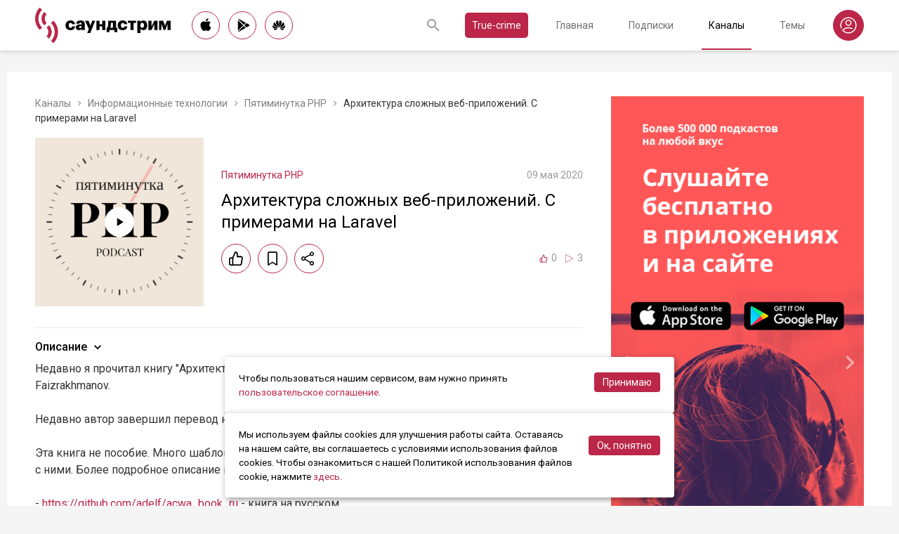

--- FILE ---
content_type: text/html; charset=utf-8
request_url: https://soundstream.media/clip/arkhitektura-slozhnykh-veb-prilozheniy-s-primerami-na-laravel
body_size: 44550
content:
<!doctype html>
<html data-n-head-ssr prefix="og: https://ogp.me/ns#" lang="ru" data-n-head="%7B%22prefix%22:%7B%22ssr%22:%22og:%20https://ogp.me/ns#%22%7D,%22lang%22:%7B%22ssr%22:%22ru%22%7D%7D">
  <head >
    <title>Архитектура сложных веб-приложений. С примерами на Laravel - слушать подкаст</title><meta data-n-head="ssr" charset="utf-8"><meta data-n-head="ssr" name="apple-itunes-app" content="app-id=975657561"><meta data-n-head="ssr" name="google-play-app" content="app-id=media.soundstream.soundstream"><meta data-n-head="ssr" name="yandex-verification" content="b1d30c76e863da5a"><meta data-n-head="ssr" data-hid="charset" charset="utf-8"><meta data-n-head="ssr" data-hid="viewport" name="viewport" content="width=device-width, initial-scale=1, shrink-to-fit=no, user-scalable=no, viewport-fit=cover"><meta data-n-head="ssr" data-hid="mobile-web-app-capable" name="mobile-web-app-capable" content="yes"><meta data-n-head="ssr" data-hid="apple-mobile-web-app-title" name="apple-mobile-web-app-title" content="Слушайте все подкасты в одном месте"><meta data-n-head="ssr" data-hid="og:type" name="og:type" property="og:type" content="website"><meta data-n-head="ssr" data-hid="og:title" name="og:title" property="og:title" content="Слушайте все подкасты в одном месте"><meta data-n-head="ssr" data-hid="og:site_name" name="og:site_name" property="og:site_name" content="Саундстрим"><meta data-n-head="ssr" data-hid="og:description" name="og:description" property="og:description" content="всё, что можно услышать: подкасты, эксклюзивный контент, аудиокниги, редакторские подборки и никакой музыки."><meta data-n-head="ssr" data-hid="og:url" name="og:url" property="og:url" content="https://soundstream.media"><meta data-n-head="ssr" data-hid="og:image" name="og:image" property="og:image" content="https://soundstream.media/icons/ss20.png"><meta data-n-head="ssr" data-hid="description" name="description" content="Недавно я прочитал книгу &quot;Архитектура сложных веб приложений с примерами на Laravel&quot;, автор Adel Faizrakhmanov.

Недавно автор завершил перевод на русский, который публично доступен на GitHub.

Эта кн..."><meta data-n-head="ssr" data-hid="ogTitle" property="og:title" content="Архитектура сложных веб-приложений. С примерами на Laravel - слушать подкаст"><meta data-n-head="ssr" data-hid="ogDescription" property="og:description" content="Недавно я прочитал книгу &quot;Архитектура сложных веб приложений с примерами на Laravel&quot;, автор Adel Faizrakhmanov.

Недавно автор завершил перевод на русский, который публично доступен на GitHub.

Эта кн..."><meta data-n-head="ssr" data-hid="ogImage" property="og:image" content="undefined"><meta data-n-head="ssr" data-hid="ogUrl" property="og:url" content="https://soundstream.media/clip/arkhitektura-slozhnykh-veb-prilozheniy-s-primerami-na-laravel"><link data-n-head="ssr" rel="stylesheet" href="https://fonts.googleapis.com/css?family=Roboto:300,400,500&amp;amp;subset=cyrillic"><link data-n-head="ssr" data-hid="shortcut-icon" rel="shortcut icon" href="/_nuxt/icons/icon_64x64.d15ca3.png"><link data-n-head="ssr" data-hid="apple-touch-icon" rel="apple-touch-icon" href="/_nuxt/icons/icon_512x512.d15ca3.png" sizes="512x512"><link data-n-head="ssr" rel="manifest" href="/_nuxt/manifest.4075804f.json" data-hid="manifest"><link data-n-head="ssr" data-hid="canonical" rel="canonical" href="https://soundstream.media/clip/arkhitektura-slozhnykh-veb-prilozheniy-s-primerami-na-laravel"><script data-n-head="ssr" src="https://cdn.jsdelivr.net/npm/hls.js@latest" async></script><link rel="preload" href="/_nuxt/982f770.js" as="script"><link rel="preload" href="/_nuxt/1950785.js" as="script"><link rel="preload" href="/_nuxt/b0c6b62.js" as="script"><link rel="preload" href="/_nuxt/5f7618b.js" as="script"><link rel="preload" href="/_nuxt/9dc9736.js" as="script"><link rel="preload" href="/_nuxt/645c034.js" as="script"><style data-vue-ssr-id="090a7129:0 7e56e4e3:0 cd6a4952:0 eb171436:0 b1945032:0 8c1e1c5a:0 16cf8b94:0 81a300f0:0 46956639:0 ca1901e6:0 b9d6b68a:0 5d5d2069:0 38bb7bae:0 440eedb0:0 0f7cb374:0 f76fe57a:0 41d39b1d:0 022be9b6:0 33c6b1b6:0 5488117d:0 a6bb840e:0 568fce96:0 908f01a8:0 777821f5:0 934508dc:0">*{margin:0;padding:0;box-sizing:border-box}html{font-size:16px;line-height:24px}body,html{height:100%}body{font-family:"Roboto",Arial,sans-serif;font-size:1rem;line-height:1.5;width:100%;color:#000;background:#f5f5f5;-webkit-text-size-adjust:100%;-moz-text-size-adjust:100%;-ms-text-size-adjust:100%}article,aside,details,figcaption,figure,footer,header,main,nav,section,summary{display:block}img{display:inline-block;vertical-align:middle;border:none;max-width:100%}button,input,textarea{color:#000;outline:none;border:none;font-family:"Roboto",Arial,sans-serif;font-size:1rem;line-height:1.5;-webkit-appearance:none;-moz-appearance:none}button{background:none;cursor:pointer;border:none}button:disabled{cursor:auto}button::-moz-focus-inner{border:0}:focus{outline:none}::-moz-focus-inner{border:0}::selection{background:rgba(246,77,88,.1)}::-moz-selection{background:rgba(246,77,88,.1)}a{color:#bb2649;outline:none;text-decoration:none;transition:all .2s ease-in-out}.link{text-decoration:underline}.link:hover{text-decoration:none}svg{display:block}h1,h2,h3,h4,h5,h6{font-family:"Roboto",Arial,sans-serif;font-weight:400;padding-top:5px;line-height:1.25;padding-bottom:3px}h1{margin:0 0 10px}@media (min-width:1020px){h1{font-size:1.75rem}}@media (min-width:780px) and (max-width:1019px){h1{font-size:1.5rem}}@media (max-width:779px){h1{font-size:1.25rem}}h2{margin:0 0 10px}@media (min-width:1020px){h2{font-size:1.5rem}}@media (min-width:780px) and (max-width:1019px){h2{font-size:1.25rem}}@media (max-width:779px){h2{font-size:1.125rem}}h3{margin:0 0 10px}@media (min-width:1020px){h3{font-size:1.375rem}}@media (min-width:780px) and (max-width:1019px){h3{font-size:1.125rem}}@media (max-width:779px){h3{font-size:1rem}}h4{margin:0 0 10px}@media (min-width:1020px){h4{font-size:1.25rem}}@media (min-width:780px) and (max-width:1019px){h4{font-size:1rem}}@media (max-width:779px){h4{font-size:.875rem}}h5{margin:0 0 10px}@media (min-width:1020px){h5{font-size:1.125rem}}@media (min-width:780px) and (max-width:1019px){h5{font-size:.875rem}}@media (max-width:779px){h5{font-size:.75rem}}h6{margin:0 0 10px}@media (min-width:1020px){h6{font-size:1rem}}@media (min-width:780px) and (max-width:1019px){h6{font-size:.875rem}}@media (max-width:779px){h6{font-size:.75rem}}p{margin:0 0 1rem}ol,ul{padding-left:20px;margin-bottom:16px}li{margin-bottom:8px}b,strong{font-weight:500}#__layout,#__nuxt{width:100%;height:100%}.modal--opened,.wrapper{overflow:hidden}.wrapper{width:100%;min-height:100%;display:flex;flex-direction:column}.inner{position:relative;margin:0 auto;background:#fff}@media (min-width:1260px){.inner{max-width:1260px;padding:0 40px}}@media (min-width:1020px) and (max-width:1259px){.inner{max-width:1020px;padding:0 30px}}@media (min-width:780px) and (max-width:1019px){.inner{max-width:780px;padding:0 20px}}@media (max-width:779px){.inner{width:100%;padding:0 16px}}.main{flex:1}@media (min-width:1020px){.main{margin:102px 0 60px}}@media (max-width:1019px){.main{margin:72px 0 40px}}@media (min-width:1260px){.main>.inner{min-height:calc(100vh - 405px)}}@media (min-width:1020px) and (max-width:1259px){.main>.inner{min-height:calc(100vh - 394px)}}@media (min-width:780px) and (max-width:1019px){.main>.inner{min-height:calc(100vh - 310px)}}@media (max-width:779px){.main>.inner{min-height:calc(100vh - 409px)}}.page{width:100%}@media (min-width:1260px){.page{padding-top:35px;padding-bottom:35px}}@media (min-width:780px) and (max-width:1259px){.page{padding-top:25px;padding-bottom:25px}}@media (max-width:779px){.page{padding-top:20px;padding-bottom:20px}}.page__cover{position:relative}@media (min-width:1260px){.page__cover{margin:-35px -40px 25px}}@media (min-width:780px) and (max-width:1259px){.page__cover{margin-top:-25px}}@media (min-width:1020px) and (max-width:1259px){.page__cover{margin-left:-30px;margin-right:-30px;margin-bottom:25px}}@media (min-width:780px) and (max-width:1019px){.page__cover{margin-left:-20px;margin-right:-20px;margin-bottom:18px}}@media (max-width:779px){.page__cover{margin:-20px -16px 17px}}.page__cover img{max-width:none;width:100%}.page__cover--bg{max-height:280px;height:280px}.page__cover--channels{background:url(/_nuxt/img/channels-cover.4e7952b.jpg) no-repeat scroll 50% 50%}@media only screen and (-webkit-min-device-pixel-ratio:1.5),only screen and (min-resolution:144dpi){.page__cover--channels{background:url(/_nuxt/img/channels-cover@2x.ca4dd9f.jpg);background-size:1260px 280px}}.page__cover-mask{width:100%;background:url(/_nuxt/img/ss-logo-icon.9c5b2b3.png) no-repeat scroll 50% 50%;background-size:75px 75px;display:flex;align-content:center;justify-content:center}.page__cover-mask:after{content:"";display:block;padding-top:22.223%}.page__title{display:flex;border-bottom:1px solid #ebebeb;justify-content:space-between;align-items:flex-end}@media (min-width:1020px){.page__title{margin-bottom:20px;padding-bottom:10px}}@media (max-width:1019px){.page__title{margin-bottom:15px;padding-bottom:5px}}.page__title h1{margin:0;padding-top:0;font-weight:400}@media (min-width:1020px){.page__title h1{font-size:1.75rem}}@media (min-width:780px) and (max-width:1019px){.page__title h1{font-size:1.5rem}}@media (max-width:779px){.page__title h1{font-size:1.25rem}}.page__title--pseudo{border-bottom:1px solid #ebebeb}@media (max-width:1019px){.page__title--pseudo{margin-bottom:15px;padding-bottom:5px}}@media (min-width:1020px){.page__title--pseudo{font-size:1.75rem;margin-bottom:20px;padding-bottom:10px}}@media (min-width:780px) and (max-width:1019px){.page__title--pseudo{font-size:1.5rem}}@media (max-width:779px){.page__title--pseudo{font-size:1.25rem}}.page__sub-title{display:flex;align-items:baseline}@media (min-width:1020px){.page__sub-title{font-size:1.5rem;margin-bottom:12px}}@media (min-width:780px) and (max-width:1019px){.page__sub-title{font-size:1.375rem;margin-bottom:10px}}@media (max-width:779px){.page__sub-title{font-size:1.125rem;margin-bottom:10px}}.page__sub-title span{color:#9b9b9b}@media (min-width:1020px){.page__sub-title span{margin-left:18px;font-size:1rem}}@media (min-width:780px) and (max-width:1019px){.page__sub-title span{margin-left:15px;font-size:.875rem}}@media (max-width:779px){.page__sub-title span{margin-left:10px;font-size:.75rem}}.page__sub-title a,.page__sub-title button{color:#bb2649;transition:all .3s ease-in-out}@media not all and (pointer:coarse){.page__sub-title a:hover,.page__sub-title button:hover{opacity:.8}}@media (min-width:1020px){.page__sub-title a,.page__sub-title button{margin-left:18px;font-size:1rem}}@media (min-width:780px) and (max-width:1019px){.page__sub-title a,.page__sub-title button{margin-left:15px;font-size:.875rem}}@media (max-width:779px){.page__sub-title a,.page__sub-title button{margin-left:10px;font-size:.75rem}}.page__description{color:#333;font-size:1rem;margin-bottom:25px}.page__breadcrumbs{flex-wrap:wrap;color:#9b9b9b;margin-bottom:12px;font-size:.875rem}.page__breadcrumbs>*{display:inline}.page__breadcrumbs span{color:#333}.page__breadcrumbs a{transition:all .3s ease-in-out;color:grey}@media not all and (pointer:coarse){.page__breadcrumbs a:hover{color:#bb2649}}.page__breadcrumbs svg{width:14px;height:14px;margin:0 5px;position:relative;top:2px}.page__list{display:flex;flex-wrap:wrap;align-items:flex-start}@media (min-width:780px){.page__list{margin:0 -10px}}@media (max-width:779px){.page__list{margin:0 -8px}}.page__more{height:60px;position:relative}.page__empty{font-size:1rem;color:#9b9b9b}.page__aside--right{flex-shrink:0}@media (min-width:1260px){.page__aside--right{width:400px;padding-left:40px}}@media (min-width:1020px) and (max-width:1259px){.page__aside--right{width:320px;padding-left:20px}}@media (min-width:780px) and (max-width:1019px){.page__aside--right{width:280px;padding-left:20px}}@media (max-width:779px){.page__aside--right{text-align:center;max-width:100%;padding-top:10px}}.page__col{flex-grow:1}@media (min-width:780px){.page-row{display:flex}}.page-ctrl{display:flex}.page-ctrl__item{color:#9b9b9b;position:relative;transition:all .3s ease-in-out}@media not all and (pointer:coarse){.page-ctrl__item:hover{color:#000}}@media (min-width:780px){.page-ctrl__item{padding:1px 10px;font-size:1rem}}@media (min-width:1020px){.page-ctrl__item{margin-left:20px}}@media (min-width:780px) and (max-width:1019px){.page-ctrl__item{margin-left:15px}}@media (max-width:779px){.page-ctrl__item{margin-left:5px;padding:1px 7px;font-size:.875rem}}.page-ctrl__item--active{color:#bb2649}@media not all and (pointer:coarse){.page-ctrl__item--active:hover{color:#bb2649}}.page-ctrl__item--active:after{content:"";height:1px;width:100%;background:#bb2649;position:absolute;left:0}@media (min-width:1020px){.page-ctrl__item--active:after{bottom:-11px}}@media (max-width:1019px){.page-ctrl__item--active:after{bottom:-6px}}.cover{position:relative}.cover__mask{width:100%;background:url(/_nuxt/img/ss-logo-icon.9c5b2b3.png) no-repeat scroll 50% 50%;background-size:75px 75px;display:flex;align-content:center;justify-content:center}.cover__mask:after{content:"";display:block;padding-top:100%}.cover__button{position:absolute;left:0;top:0;width:100%;height:100%;display:flex;align-items:center;justify-content:center;border:3px solid transparent;transition:all .3s ease-in-out}@media not all and (pointer:coarse){.cover__button:hover{border-color:#bb2649;background:rgba(0,0,0,.1)}}.cover__button:hover .cover__icon{opacity:1;background:#bb2649;fill:#fff}.cover__icon{position:relative;width:42px;height:42px;border-radius:42px;display:flex;align-items:center;justify-content:center;background:#fff;fill:#000;transition:all .3s ease-in-out}.cover__icon--active{background:#bb2649;fill:#fff}.cover__explicit{position:absolute;right:10px;top:10px;border-radius:3px;z-index:10}.cover__icon--bell{left:-10px;top:-10px;width:28px;height:28px;border-radius:28px;display:flex;align-items:center;justify-content:center}.cover__icon--bell,.cover__icon--dot{position:absolute;background:#bb2649;z-index:10}.cover__icon--dot{border-radius:10px;width:14px;height:14px;right:-5px;top:-5px}.list-item{transition:none}@media (min-width:780px){.list-item{padding:0 10px}}@media (max-width:779px){.list-item{padding:0 8px}}.list-item__link{color:#000;transition:color .3s ease-in-out}@media not all and (pointer:coarse){.list-item__link:hover{color:#bb2649}}.list-item__cover{flex-shrink:0;display:block}.list-item__cover button{width:100%}.list-item__image{transition:all .3s ease-in-out;width:100%;max-width:none}.list-item__meta{display:flex;align-items:center;justify-content:space-between;margin-top:auto}.list-item__published{color:#9b9b9b;font-size:.875rem;margin-right:auto}.list-item__title{color:#000;transition:color .3s ease-in-out;line-height:1.2}.list-item__title a{color:#000}@media not all and (pointer:coarse){.list-item__title a:hover{color:#bb2649}}.list-item--row{display:flex}@media (min-width:780px){.list-item--row{margin-bottom:20px}}@media (max-width:779px){.list-item--row{margin-bottom:16px}}@media (min-width:780px){.list-item--row{width:50%}}@media (max-width:779px){.list-item--row{width:100%}}@media (min-width:780px){.list-item--row .list-item__cover{margin-right:20px}}@media (min-width:1260px){.list-item--row .list-item__cover{width:180px;height:180px}}@media (min-width:1020px) and (max-width:1259px){.list-item--row .list-item__cover{width:130px;height:130px}}@media (min-width:780px) and (max-width:1019px){.list-item--row .list-item__cover{width:100px;height:100px}}@media (max-width:779px){.list-item--row .list-item__cover{width:80px;height:80px;margin-right:15px}}.list-item--row .list-item__info{flex-grow:1;display:flex;flex-direction:column}@media (min-width:1260px){.list-item--row .list-item__info{padding:12px 0 10px}}@media (min-width:1020px) and (max-width:1259px){.list-item--row .list-item__info{padding:5px 0 2px}}@media (min-width:780px) and (max-width:1019px){.list-item--row .list-item__info{padding:4px 0 2px}}@media (max-width:779px){.list-item--row .list-item__info{padding:4px 0 1px}}.list-item--row .list-item__title{line-height:1.25;word-break:break-word}@media (min-width:780px){.list-item--row .list-item__title{overflow:hidden;text-overflow:ellipsis;-webkit-line-clamp:2;display:-webkit-box;-webkit-box-orient:vertical}}@media (max-width:779px){.list-item--row .list-item__title{overflow:hidden;text-overflow:ellipsis;-webkit-line-clamp:1;display:-webkit-box;-webkit-box-orient:vertical}}@media (min-width:1260px){.list-item--row .list-item__title{font-size:1.375rem;margin-bottom:10px}}@media (min-width:1020px) and (max-width:1259px){.list-item--row .list-item__title{font-size:1.25rem;margin-bottom:5px}}@media (min-width:780px) and (max-width:1019px){.list-item--row .list-item__title{font-size:1.125rem;margin-bottom:5px}}@media (max-width:779px){.list-item--row .list-item__title{font-size:1rem;margin-bottom:5px}}.list-item--row .list-item__text{color:#9b9b9b;font-weight:300;word-break:break-word}@media (min-width:1260px){.list-item--row .list-item__text{font-size:1rem;overflow:hidden;text-overflow:ellipsis;-webkit-line-clamp:4;display:-webkit-box;-webkit-box-orient:vertical;line-height:22px}}@media (min-width:1020px) and (max-width:1259px){.list-item--row .list-item__text{font-size:1rem;overflow:hidden;text-overflow:ellipsis;-webkit-line-clamp:3;display:-webkit-box;-webkit-box-orient:vertical;line-height:22px}}@media (min-width:780px) and (max-width:1019px){.list-item--row .list-item__text{font-size:.875rem;overflow:hidden;text-overflow:ellipsis;-webkit-line-clamp:2;display:-webkit-box;-webkit-box-orient:vertical;line-height:20px}}@media (max-width:779px){.list-item--row .list-item__text{font-size:.875rem;overflow:hidden;text-overflow:ellipsis;-webkit-line-clamp:2;display:-webkit-box;-webkit-box-orient:vertical;line-height:20px}}@media (min-width:1260px){.list-item--clip .list-item__text,.list-item--playlist .list-item__text{overflow:hidden;text-overflow:ellipsis;-webkit-line-clamp:3;display:-webkit-box;-webkit-box-orient:vertical}}@media (min-width:1020px) and (max-width:1259px){.list-item--clip .list-item__text,.list-item--playlist .list-item__text{overflow:hidden;text-overflow:ellipsis;-webkit-line-clamp:2;display:-webkit-box;-webkit-box-orient:vertical}}@media (min-width:780px) and (max-width:1019px){.list-item--clip .list-item__text,.list-item--playlist .list-item__text{overflow:hidden;text-overflow:ellipsis;-webkit-line-clamp:1;display:-webkit-box;-webkit-box-orient:vertical}}@media (max-width:779px){.list-item--clip .list-item__text,.list-item--playlist .list-item__text{overflow:hidden;text-overflow:ellipsis;-webkit-line-clamp:1;display:-webkit-box;-webkit-box-orient:vertical}}@media (min-width:1260px){.list-item--grid{width:16.666667%}}@media (min-width:1020px) and (max-width:1259px){.list-item--grid{width:20%}}@media (min-width:780px) and (max-width:1019px){.list-item--grid{width:25%}}@media (min-width:540px) and (max-width:779px){.list-item--grid{width:33.33333%}}@media (max-width:539px){.list-item--grid{width:50%}}@media (min-width:780px){.list-item--grid{margin-bottom:35px}}@media (max-width:779px){.list-item--grid{margin-bottom:25px}}@media (min-width:780px){.list-item--grid .list-item__cover{margin-bottom:10px}}@media (max-width:779px){.list-item--grid .list-item__cover{margin-bottom:5px}}.list-item--grid .list-item__title{line-height:1.4}@media (min-width:780px){.list-item--grid .list-item__title{font-size:1rem}}@media (max-width:779px){.list-item--grid .list-item__title{font-size:.875rem}}@media not all and (pointer:coarse){.list-item--channel:hover .list-item__title,.list-item--playlist:hover .list-item__title{color:#bb2649}.list-item--channel:hover .cover__button,.list-item--playlist:hover .cover__button{border-color:#bb2649;background:rgba(0,0,0,.1)}}.clips .list-item,.sp-list .list-item{width:100%}.button-icon{overflow:hidden;position:relative;width:42px;height:42px;border-radius:42px;border:1px solid #bb2649;background:#fff;display:flex;align-items:center;justify-content:center;fill:#000;color:#000;transition:all .3s ease-in-out}@media not all and (pointer:coarse){.button-icon:hover{background:#bb2649;fill:#fff;color:#fff}}.button-icon--active{background:#bb2649;fill:#fff;color:#fff}.form{max-width:380px}.form,.form__item{margin-bottom:20px}.form__item{position:relative;padding-right:15px}.form__item-caption{font-size:.75rem;font-style:italic;color:grey;padding-top:3px}.form__area,.form__input,.form__select{width:100%;display:block;font-size:.875rem;border:1px solid rgba(0,0,0,.2);height:42px;padding:10px 14px}.form__area{height:120px}.form__select{padding:10px 11px}.form__select-label{font-size:.875rem;position:absolute;top:1px;bottom:1px;left:1px;right:16px;padding:10px 13px;color:rgba(0,0,0,.55);pointer-events:none;background:#fff}.form__required{position:absolute;top:5px;right:0;font-size:1rem;color:red}.form__required-text{font-size:.75rem;color:grey;font-style:italic;margin-bottom:10px}.form__required-text span{color:red}.form__submit-button{height:52px;line-height:52px;border:1px solid #bb2649;border-radius:52px;display:inline-block;color:#000;padding:0 40px;transition:all .3s ease-in-out;font-size:1rem}@media not all and (pointer:coarse){.form__submit-button:hover{background:#bb2649;color:#fff}}.form__submit-button--filled{background:#bb2649;color:#fff}@media not all and (pointer:coarse){.form__submit-button--filled:hover{opacity:.8}}.form__submit{margin-bottom:20px}.checkbox{cursor:pointer;width:60px;min-width:60px;height:32px;border-radius:32px;background:#e6e6e6;padding:1px;display:flex;margin-right:20px;position:relative}.checkbox:before{content:"";width:30px;height:30px;border-radius:30px;background:#fff;position:absolute;top:1px;left:1px;transition:all .3s ease-in-out}.checkbox--active{background:#bb2649}.checkbox--active:before{left:29px}.error{display:flex;width:100%;background:#fff;padding:30px 0;align-items:center;justify-content:center}@media (min-width:1260px){.error{min-height:calc(100vh - 405px)}}@media (min-width:1020px) and (max-width:1259px){.error{min-height:calc(100vh - 394px)}}@media (min-width:780px) and (max-width:1019px){.error{min-height:calc(100vh - 310px)}}@media (max-width:779px){.error{min-height:calc(100vh - 409px)}}.error__info{text-align:center;max-width:400px}.error__icon{width:100px;height:100px;margin:0 auto 15px;background:url(/_nuxt/img/ss-logo-icon.9c5b2b3.png) no-repeat scroll 0 0;background-size:cover}.error__title{font-size:1.25rem;font-weight:500;color:#bb2649;margin-bottom:10px}.error__text{color:#7a7a7e;font-size:.875rem}.hooper{position:relative;width:100%}.hooper,.hooper *{box-sizing:border-box}.hooper li{margin:0}.hooper-list{overflow:hidden;width:100%;height:100%}.hooper-track{display:flex;box-sizing:border-box;width:100%;height:100%;padding:0;margin:0}.hooper.is-vertical .hooper-track{flex-direction:column;height:200px}.hooper.is-rtl{direction:rtl}.hooper-sr-only{position:absolute;width:1px;height:1px;padding:0;margin:-1px;overflow:hidden;clip:rect(0,0,0,0);border:0}.hooper-slide{flex-shrink:0;height:100%;margin:0;padding:0;list-style:none}.hooper-progress{position:absolute;top:0;right:0;left:0;height:4px;background-color:#efefef}.hooper-progress-inner{height:100%;background-color:#4285f4;transition:.3s}.hooper-pagination{position:absolute;bottom:0;right:50%;transform:translateX(50%);display:flex;padding:5px 10px}.hooper-indicators{display:flex;list-style:none;margin:0;padding:0}.hooper-indicator.is-active,.hooper-indicator:hover{opacity:1}.hooper-indicator{margin:0 5px;width:6px;height:6px;border-radius:5px;border:none;padding:0;background-color:#fff;cursor:pointer;opacity:.5}.hooper-pagination.is-vertical{bottom:auto;right:0;top:50%;transform:translateY(-50%)}.hooper-pagination.is-vertical .hooper-indicators{flex-direction:column}.hooper-pagination.is-vertical .hooper-indicator{width:6px}.hooper-next,.hooper-prev{background-color:transparent;border:none;padding:1em;position:absolute;top:50%;transform:translateY(-50%);cursor:pointer}.hooper-next.is-disabled,.hooper-prev.is-disabled{opacity:.3;cursor:not-allowed}.hooper-next{right:0}.hooper-next,.hooper-prev{opacity:.5;padding:0}.hooper-next:hover,.hooper-prev:hover{opacity:1}.hooper-next svg,.hooper-prev svg{width:40px;height:40px;fill:#fff}.hooper-prev{left:0}.hooper-navigation.is-vertical .hooper-next{top:auto;bottom:0;transform:none}.hooper-navigation.is-vertical .hooper-prev{top:0;bottom:auto;right:0;left:auto;transform:none}.hooper-navigation.is-rtl .hooper-prev{left:auto;right:0}.hooper-navigation.is-rtl .hooper-next{right:auto;left:0}.toast-container{position:fixed;z-index:9999;font-size:.8125rem}.toast-container .ease-out-top-enter{opacity:0;transform:translateY(-50%)}.toast-container .ease-out-top-enter-to{transition:all .5s;transform:translateY(0)}.toast-container .ease-out-top-leave-to{opacity:0;transition:all .5s;transform:translateY(-50%)}.toast-container .ease-out-top-leave-active{position:absolute}.toast-container .ease-out-top-move{transition:all .5s}.toast{color:#fff;padding:20px;margin-bottom:10px;border-radius:4px;position:relative;box-shadow:0 2px 2px 0 rgba(0,0,0,.25)}@media (min-width:780px){.toast{width:360px}}@media (max-width:779px){.toast{width:280px}}.toast__position--center{left:50%}@media (min-width:1260px){.toast__position--center{top:82px}}@media (min-width:780px){.toast__position--center{margin-left:-180px}}@media (min-width:1020px) and (max-width:1259px){.toast__position--center{top:80px}}@media (max-width:779px){.toast__position--center{margin-left:-140px;top:60px}}.toast div.toast-close-button{position:absolute;right:10px;top:5px}.toast div.toast-close-button button{color:#fff}.toast__title{font-weight:700}.toast--error{background:#dc3545}.toast--info{background:#007bff}.toast--wait{background:#17a2b8}.toast--success{background:#28a745}.toast--warning{background:#ffc107}
.nuxt-progress{position:fixed;top:0;left:0;right:0;height:2px;width:0;opacity:1;transition:width .1s,opacity .4s;background-color:#f64d58;z-index:999999}.nuxt-progress.nuxt-progress-notransition{transition:none}.nuxt-progress-failed{background-color:red}
.header[data-v-45dbddb0]{background:#fff;position:fixed;left:0;top:0;width:100%;transform:translateZ(0);z-index:1020;box-shadow:0 0 7px 0 rgba(0,0,0,.24)}@media (min-width:1020px){.header[data-v-45dbddb0]{height:72px}}@media (max-width:1019px){.header[data-v-45dbddb0]{height:52px}}.header__inner[data-v-45dbddb0]{height:100%;display:flex;align-items:center;justify-content:space-between}@media (min-width:780px){.header__button--nav[data-v-45dbddb0]{display:none}}@media (max-width:779px){.header__button--nav[data-v-45dbddb0]{width:30px;height:30px;display:flex;align-items:center;justify-content:center;margin-left:-8px}}.header__logo[data-v-45dbddb0]{transition:all .3s ease-in-out}@media not all and (pointer:coarse){.header__logo[data-v-45dbddb0]:hover{opacity:.7}}@media (min-width:1260px){.header__logo[data-v-45dbddb0]{margin-right:30px}}@media (min-width:1020px) and (max-width:1259px){.header__logo[data-v-45dbddb0]{margin-right:20px}}@media (min-width:780px) and (max-width:1019px){.header__logo[data-v-45dbddb0]{margin-right:15px}}@media (max-width:779px){.header__logo[data-v-45dbddb0]{margin:auto}}@media (max-width:1019px){.header__icon--logo[data-v-45dbddb0]{width:120px;height:32px}}@media (min-width:1260px){.header__stores[data-v-45dbddb0]{margin-right:10px}}
.store-links[data-v-7a15dde0]{display:flex;justify-content:space-between}.store-links__item--icon[data-v-7a15dde0]{border-radius:40px;display:flex;align-items:center;justify-content:center;color:#000;transition:all .3s ease-in-out}@media not all and (pointer:coarse){.store-links__item--icon[data-v-7a15dde0]:hover{color:#fff;background:#bb2649}}@media (min-width:780px){.store-links__item--icon[data-v-7a15dde0]{border:1px solid #bb2649}}@media (min-width:1020px){.store-links__item--icon[data-v-7a15dde0]{width:40px;height:40px}}@media (min-width:780px) and (max-width:1019px){.store-links__item--icon[data-v-7a15dde0]{width:32px;height:32px}}.store-links__icon--google[data-v-7a15dde0]{margin-left:3px}.store-links__icon--apple[data-v-7a15dde0]{margin-bottom:3px}.store-links__icon[data-v-7a15dde0]{width:18px;height:18px}.store-links__badge[data-v-7a15dde0]{height:40px;width:132px;transition:all .3s ease-in-out}@media not all and (pointer:coarse){.store-links__badge[data-v-7a15dde0]:hover{opacity:.7}}@media (min-width:780px) and (max-width:1019px){.header .store-links__item[data-v-7a15dde0]{margin-right:10px}}@media (max-width:779px){.header .store-links__item[data-v-7a15dde0]{margin:0 0 0 10px}}@media (max-width:779px){.header .store-links__icon--google[data-v-7a15dde0]{margin:0;width:16px;height:16px}}@media (max-width:779px){.header .store-links__icon--apple[data-v-7a15dde0]{margin:0 0 5px}}@media (min-width:1260px){.header .store-links__item[data-v-7a15dde0]{margin:0 12px 0 0}}@media (min-width:780px) and (max-width:1259px){.header .store-links__item[data-v-7a15dde0]{margin:0 10px 0 0}}@media (min-width:780px) and (max-width:1259px){.footer .store-links[data-v-7a15dde0]{flex-wrap:wrap;justify-content:flex-end;max-width:295px}}@media (max-width:779px){.footer .store-links[data-v-7a15dde0]{margin:0 -5px;flex-wrap:wrap;justify-content:center}}@media (min-width:1260px){.footer .store-links__item[data-v-7a15dde0]{margin:0 0 0 12px}}@media (min-width:780px) and (max-width:1259px){.footer .store-links__item[data-v-7a15dde0]{margin:0 0 0 10px}}@media (max-width:779px){.footer .store-links__item[data-v-7a15dde0]{margin:0 5px 10px}}@media (min-width:780px) and (max-width:1259px){.footer .store-links__item--apple[data-v-7a15dde0]{margin-left:50px;margin-bottom:12px}}.playlist .store-links__item[data-v-7a15dde0]{margin:0 0 0 10px;display:block}@media (min-width:780px) and (max-width:1019px){.playlist .store-links__item[data-v-7a15dde0]{margin-bottom:10px}}@media (max-width:539px){.playlist .store-links__item[data-v-7a15dde0]{margin-bottom:10px}}.playlist .store-links__badge[data-v-7a15dde0]{height:42px;width:142px}@media (min-width:780px) and (max-width:1019px){.playlist .store-links[data-v-7a15dde0]{display:block}}@media (max-width:539px){.playlist .store-links[data-v-7a15dde0]{display:block}}
.search[data-v-603932ec]{position:relative;margin-left:auto;display:flex;align-items:center;height:30px;transition:all .3s ease-in-out}@media (max-width:779px){.search[data-v-603932ec]{margin-right:-10px;margin-left:10px}}.search__input[data-v-603932ec]{display:none;flex-grow:1;height:30px}@media (min-width:1020px){.search__input[data-v-603932ec]{font-size:.875rem}}@media (max-width:1019px){.search__input[data-v-603932ec]{font-size:.8125rem}}.search__button[data-v-603932ec]{width:30px;height:30px;display:flex;align-items:center;justify-content:center;transition:all .3s ease-in-out}@media not all and (pointer:coarse){.search__button[data-v-603932ec]:hover{opacity:.7}}.search__button--clear[data-v-603932ec]{display:none}.search--opened[data-v-603932ec]{flex-grow:1}@media (max-width:779px){.search--opened[data-v-603932ec]{position:absolute;margin:0;left:5px;right:5px;top:0;height:100%}}.search--opened .search__input[data-v-603932ec]{display:block;padding:0 35px;width:100px}@media (min-width:780px){.search--opened .search__input[data-v-603932ec]{border-bottom:1px solid #9b9b9b}}@media (max-width:779px){.search--opened .search__input[data-v-603932ec]{height:100%}}.search--opened .search__button--submit[data-v-603932ec]{position:absolute;left:0;top:0}.search--opened .search__button--submit svg[data-v-603932ec]{fill:#bb2649}.search--opened .search__button--clear[data-v-603932ec]{display:flex;position:absolute;right:0;top:0}@media (max-width:779px){.search--opened .search__button[data-v-603932ec]{top:11px}}
.header-nav[data-v-76fa3dea]{display:flex}@media (min-width:1260px){.header-nav[data-v-76fa3dea]{font-size:1rem}}@media (min-width:1020px){.header-nav[data-v-76fa3dea]{font-size:.875rem}}@media (min-width:780px) and (max-width:1019px){.header-nav[data-v-76fa3dea]{font-size:.8125rem}}@media (max-width:779px){.header-nav[data-v-76fa3dea]{display:none}}@media (min-width:1260px){.header-nav__item[data-v-76fa3dea]{margin-left:30px}}@media (min-width:1020px) and (max-width:1259px){.header-nav__item[data-v-76fa3dea]{margin-left:20px}}@media (min-width:780px) and (max-width:1019px){.header-nav__item[data-v-76fa3dea]{margin-left:10px}}.header-nav__link[data-v-76fa3dea]{position:relative;color:#333;opacity:.7;transition:all .3s ease-in-out}@media not all and (pointer:coarse){.header-nav__link[data-v-76fa3dea]:hover{opacity:1}}@media (min-width:1020px){.header-nav__link[data-v-76fa3dea]{padding:10px}}@media (min-width:780px) and (max-width:1019px){.header-nav__link[data-v-76fa3dea]{padding:10px 5px}}.header-nav__link--emph[data-v-76fa3dea]{background-color:#bb2649;color:#fff;opacity:1;border-radius:5px}.header-nav__link--active[data-v-76fa3dea]{color:#000;opacity:1}.header-nav__link--active[data-v-76fa3dea]:after{content:"";position:absolute;left:0;width:100%;height:2px;background:#bb2649}@media (min-width:1020px){.header-nav__link--active[data-v-76fa3dea]:after{bottom:-17px}}@media (max-width:1019px){.header-nav__link--active[data-v-76fa3dea]:after{bottom:-7px}}.modal .header-nav[data-v-76fa3dea]{display:block;border-bottom:1px solid #ebebeb;padding-bottom:20px;margin-bottom:25px}.modal .header-nav__item[data-v-76fa3dea]{padding:8px 0}.modal .header-nav__link[data-v-76fa3dea]:after{display:none}.modal .header-nav__link--emph[data-v-76fa3dea]{margin-left:-10px;padding:6px 10px;border-radius:0}
.header-login[data-v-64c71384]{position:relative}.header-login:hover .user-nav[data-v-64c71384]{display:block}@media (min-width:1260px){.header-login[data-v-64c71384]{margin-left:30px}}@media (min-width:1020px) and (max-width:1259px){.header-login[data-v-64c71384]{margin-left:20px}}@media (min-width:780px) and (max-width:1019px){.header-login[data-v-64c71384]{margin-left:15px}}@media (max-width:779px){.header-login[data-v-64c71384]{display:none}}.header-login__button[data-v-64c71384]{border-radius:44px;border:1px solid #bb2649;display:flex;align-items:center;justify-content:center;background:#bb2649;overflow:hidden;transition:all .3s ease-in-out}@media not all and (pointer:coarse){.header-login__button[data-v-64c71384]:hover{opacity:.7}}@media (min-width:1020px){.header-login__button[data-v-64c71384]{width:44px;height:44px}}@media (min-width:780px) and (max-width:1019px){.header-login__button[data-v-64c71384]{width:36px;height:36px}}.header-login__button--image[data-v-64c71384]{background:none}.header-login__button--active[data-v-64c71384]:after{content:"";height:2px;background:#bb2649;width:100%;left:0;position:absolute;bottom:-14px}.header-login__avatar[data-v-64c71384]{width:100%;height:100%;-o-object-fit:cover;object-fit:cover;-o-object-position:center;object-position:center}@media (max-width:1019px){.header-login__icon[data-v-64c71384]{width:34px;height:34px}}.user-nav[data-v-64c71384]{position:absolute;width:260px;top:40px;right:-40px;padding-top:18px}.user-nav__inner[data-v-64c71384]{background:#fff;z-index:1020;padding:30px 40px;box-shadow:0 4px 7px 0 rgba(0,0,0,.24)}.user-nav__item[data-v-64c71384]{letter-spacing:1px;font-size:.875rem;margin-bottom:20px}.user-nav__link[data-v-64c71384]{color:#000;transition:all .3s ease-in-out}@media not all and (pointer:coarse){.user-nav__link[data-v-64c71384]:hover{color:#bb2649}}.user-nav__logout[data-v-64c71384]{padding-top:20px;border-top:1px solid #ebebeb}.user-nav__logout button[data-v-64c71384]{letter-spacing:1px;font-size:.875rem;transition:all .3s ease-in-out}@media not all and (pointer:coarse){.user-nav__logout button[data-v-64c71384]:hover{color:#bb2649}}.nav-enter-active[data-v-64c71384]{transition:all .3s ease-in-out}.nav-enter[data-v-64c71384],.nav-leave-to[data-v-64c71384]{transform:translateY(-18px);opacity:0}
.clip[data-v-13244872]{margin-bottom:30px}.clip__purchase-button[data-v-13244872]{display:none}.clip__row[data-v-13244872]{padding-top:5px;padding-bottom:30px;border-bottom:1px solid #ebebeb;margin-bottom:15px}@media (min-width:1020px){.clip__row[data-v-13244872]{display:flex;align-items:center}}@media (min-width:540px) and (max-width:779px){.clip__row[data-v-13244872]{display:flex;align-items:center}}.clip__cover[data-v-13244872]{flex-shrink:0;position:relative}@media (min-width:1260px){.clip__cover[data-v-13244872]{width:240px;margin-right:25px}}@media (min-width:1020px) and (max-width:1259px){.clip__cover[data-v-13244872]{width:200px;margin-right:25px}}@media (min-width:780px) and (max-width:1019px){.clip__cover[data-v-13244872]{width:100%;margin-bottom:15px}.clip__cover img[data-v-13244872]{width:100%}}@media (min-width:540px) and (max-width:779px){.clip__cover[data-v-13244872]{width:200px;margin-right:20px}}@media (max-width:539px){.clip__cover[data-v-13244872]{width:100%;margin-bottom:15px}.clip__cover img[data-v-13244872]{width:100%}}.clip__cover button[data-v-13244872]{display:block;width:100%}.clip__info[data-v-13244872]{flex-grow:1;display:flex;flex-direction:column}@media (min-width:1260px){.clip__info[data-v-13244872]{padding:15px 0 20px}}@media (min-width:1020px) and (max-width:1259px){.clip__info[data-v-13244872]{padding:10px 0 15px}}@media (min-width:540px) and (max-width:779px){.clip__info[data-v-13244872]{padding:5px 0 10px}}.clip__info--top[data-v-13244872]{margin-bottom:10px}.clip__info--bottom[data-v-13244872],.clip__info--top[data-v-13244872]{display:flex;justify-content:space-between;align-items:center}.clip__info--bottom[data-v-13244872]{margin-top:auto}.clip__published[data-v-13244872]{color:#9b9b9b;text-align:right}@media (min-width:780px){.clip__published[data-v-13244872]{font-size:.875rem}}@media (max-width:779px){.clip__published[data-v-13244872]{font-size:.75rem}}.clip__playlist[data-v-13244872]{transition:all .3s ease-in-out}@media not all and (pointer:coarse){.clip__playlist[data-v-13244872]:hover{opacity:.8}}@media (min-width:780px){.clip__playlist[data-v-13244872]{font-size:.875rem}}@media (max-width:779px){.clip__playlist[data-v-13244872]{font-size:.75rem}}.clip__title[data-v-13244872]{line-height:1.3;margin-bottom:15px}@media (min-width:1260px){.clip__title[data-v-13244872]{font-size:1.5rem}}@media (min-width:1020px) and (max-width:1259px){.clip__title[data-v-13244872]{font-size:1.375rem}}@media (min-width:780px) and (max-width:1019px){.clip__title[data-v-13244872]{font-size:1.25rem}}@media (max-width:779px){.clip__title[data-v-13244872]{font-size:1.125rem}}.clip__actions[data-v-13244872]{display:flex;align-items:center}.clip__actions-item[data-v-13244872]{margin-right:10px}.clip__description[data-v-13244872]{word-break:break-word;border-bottom:1px solid #ebebeb;padding-bottom:15px}.clip__description-title[data-v-13244872]{display:inline-flex;align-items:center;font-weight:500;font-size:1rem}.clip__description-text[data-v-13244872]{color:#333;white-space:pre-wrap;padding-top:7px}@media (min-width:1020px){.clip__description-text[data-v-13244872]{font-size:1rem}}@media (max-width:1019px){.clip__description-text[data-v-13244872]{font-size:.875rem}}.clip__description-icon[data-v-13244872]{transition:all .3s ease-in-out;margin-left:5px}.clip__description-icon--active[data-v-13244872]{transform:rotate(90deg)}.clip .stores-buttons[data-v-13244872]{margin-bottom:15px;text-align:right}.playlist__sub-title[data-v-13244872]{font-size:1rem;color:#9b9b9b;margin-bottom:2px}.playlist__title[data-v-13244872]{font-size:1.375rem;line-height:1.3;margin-bottom:20px}
.player-actions .like-button[data-v-6276d996]{width:34px;height:34px}.player-actions .like-button__icon[data-v-6276d996]{width:18px;height:18px}
.player-actions .favorites-button[data-v-46ab6a58]{width:34px;height:34px}.player-actions .favorites-button__icon[data-v-46ab6a58]{width:18px;height:18px}
.share-button[data-v-51c8e30d]{padding-right:4px}.page__cover .share-button[data-v-51c8e30d]{position:absolute;left:40px;bottom:20px}@media (min-width:1260px){.page__cover .share-button[data-v-51c8e30d]{left:40px;bottom:20px}}@media (min-width:1020px) and (max-width:1259px){.page__cover .share-button[data-v-51c8e30d]{left:30px;bottom:20px}}@media (min-width:780px) and (max-width:1019px){.page__cover .share-button[data-v-51c8e30d]{left:20px;bottom:15px}}@media (max-width:779px){.page__cover .share-button[data-v-51c8e30d]{left:16px;bottom:10px}}.player-actions .share-button[data-v-51c8e30d]{width:34px;height:34px;padding-right:2px}.player-actions .share-button__icon[data-v-51c8e30d]{width:18px;height:18px}
.counters[data-v-80d128d6]{font-size:.875rem}.counters[data-v-80d128d6],.counters__item[data-v-80d128d6]{display:flex;align-items:center}.counters__item[data-v-80d128d6]{margin:0 12px 0 0;color:#9b9b9b}.counters__item[data-v-80d128d6]:last-of-type{margin:0}.counters__item svg[data-v-80d128d6]{margin-right:5px}.counters--right .counters__item[data-v-80d128d6]{margin:0 0 0 20px}
.cover[data-v-6c2fb33c]{cursor:pointer}.list-item__meta a[data-v-6c2fb33c]{font-size:.875rem}
.list-item__icons[data-v-656673e8]{display:flex;align-items:center;margin-left:10px}.list-item__icons svg[data-v-656673e8]{margin-left:7px}
.loader[data-v-98de74d2]{position:absolute;z-index:90;left:0;top:0;width:100%;height:100%;display:flex;align-items:center;justify-content:center}.loader--fixed[data-v-98de74d2]{position:fixed;z-index:1040}.loader__dots[data-v-98de74d2]{display:flex}.loader__dot[data-v-98de74d2]{background-color:#bb2649;-webkit-animation-name:animation-data-v-98de74d2;animation-name:animation-data-v-98de74d2;-webkit-animation-duration:2s;animation-duration:2s;-webkit-animation-iteration-count:infinite;animation-iteration-count:infinite;-webkit-animation-direction:normal;animation-direction:normal}.loader__dot--md[data-v-98de74d2]{border-radius:8px;width:8px;height:8px;margin:0 4px}.loader__dot--sm[data-v-98de74d2]{border-radius:6px;width:6px;height:6px;margin:0 4px}.loader__dot--xs[data-v-98de74d2]{border-radius:4px;width:4px;height:4px;margin:0 2px}.loader__dot-2[data-v-98de74d2]{-webkit-animation-delay:.45s;animation-delay:.45s}.loader__dot-3[data-v-98de74d2]{-webkit-animation-delay:.9s;animation-delay:.9s}.button-icon .loader__dot[data-v-98de74d2],.cover .loader__dot[data-v-98de74d2],.player-control__play .loader__dot[data-v-98de74d2]{background:#fff}@-webkit-keyframes animation-data-v-98de74d2{50%{opacity:0}}@keyframes animation-data-v-98de74d2{50%{opacity:0}}.fade-loader-fast-enter-active[data-v-98de74d2],.fade-loader-fast-leave-active[data-v-98de74d2]{transition:opacity .5s}.fade-loader-fast-enter[data-v-98de74d2],.fade-loader-fast-leave-to[data-v-98de74d2]{opacity:0}.fade-loader-enter-active[data-v-98de74d2],.fade-loader-leave-active[data-v-98de74d2]{transition:opacity 1.5s}.fade-loader-enter[data-v-98de74d2],.fade-loader-leave-to[data-v-98de74d2]{opacity:0}
.footer[data-v-29309a94]{position:relative;background:#fff}@media (min-width:780px){.footer__top[data-v-29309a94]{display:flex;justify-content:space-between;align-items:center}}@media (min-width:1020px){.footer__top[data-v-29309a94]{padding:30px 0}}@media (min-width:780px) and (max-width:1019px){.footer__top[data-v-29309a94]{padding:25px 0}}@media (max-width:779px){.footer__top[data-v-29309a94]{padding:20px 0 10px}}.footer__logo[data-v-29309a94]{transition:all .3s ease-in-out}@media not all and (pointer:coarse){.footer__logo[data-v-29309a94]:hover{opacity:.7}}@media (min-width:1260px){.footer__logo[data-v-29309a94]{margin-left:50px}}@media (max-width:1019px){.footer__logo[data-v-29309a94]{display:none}}.footer__info[data-v-29309a94]{display:flex;flex-direction:column}@media (min-width:780px){.footer__info[data-v-29309a94]{align-items:flex-end}}@media (max-width:779px){.footer__info[data-v-29309a94]{align-items:center}}@media (min-width:1260px){.footer__social[data-v-29309a94]{margin-bottom:25px}}@media (max-width:1259px){.footer__social[data-v-29309a94]{margin-bottom:20px}}.footer__bottom[data-v-29309a94]{display:flex;justify-content:space-between;align-items:center;border-top:1px solid #9b9b9b}@media (min-width:780px){.footer__bottom[data-v-29309a94]{font-size:.75rem}}@media (min-width:1020px){.footer__bottom[data-v-29309a94]{height:58px}}@media (max-width:1019px){.footer__bottom[data-v-29309a94]{height:44px}}@media (max-width:779px){.footer__bottom[data-v-29309a94]{font-size:.6875rem}}.footer__agreement[data-v-29309a94]{color:#000;transition:all .3s ease-in-out}@media not all and (pointer:coarse){.footer__agreement[data-v-29309a94]:hover{opacity:.7}}.footer__subscriptions[data-v-29309a94]{color:#000;transition:all .3s ease-in-out}@media not all and (pointer:coarse){.footer__subscriptions[data-v-29309a94]:hover{opacity:.7}}.footer__end[data-v-29309a94]{position:absolute;left:0;bottom:0}
.footer-nav[data-v-6003a322]{display:flex}@media (min-width:1020px){.footer-nav[data-v-6003a322]{font-size:1rem}}@media (max-width:1019px){.footer-nav[data-v-6003a322]{font-size:.875rem}}@media (max-width:779px){.footer-nav[data-v-6003a322]{margin-bottom:15px;justify-content:space-around}}@media (min-width:1260px){.footer-nav__group[data-v-6003a322]{padding:0 20px 0 60px}}@media (min-width:1020px) and (max-width:1259px){.footer-nav__group[data-v-6003a322]{padding:0 15px 0 55px}}@media (min-width:780px) and (max-width:1019px){.footer-nav__group[data-v-6003a322]{padding:0 100px 0 0}}@media (min-width:1020px){.footer-nav__item[data-v-6003a322]{padding:7px 0}}@media (max-width:1019px){.footer-nav__item[data-v-6003a322]{padding:5px 0}}.footer-nav__link[data-v-6003a322]{color:#333;opacity:.7;transition:all .3s ease-in-out}@media not all and (pointer:coarse){.footer-nav__link[data-v-6003a322]:hover{opacity:1}}.footer-nav__link--active[data-v-6003a322]{color:#000;opacity:1}
.social-links[data-v-fecc6aa6]{display:flex}.social-links__icon[data-v-fecc6aa6]{color:#fff;width:20px;height:20px}.social-links__item[data-v-fecc6aa6]{display:flex;align-items:center;justify-content:center;border-radius:50px;background:#bb2649;margin:0 10px;transition:all .3s ease-in-out}@media not all and (pointer:coarse){.social-links__item[data-v-fecc6aa6]:hover{opacity:.7}}@media (min-width:1260px){.social-links__item[data-v-fecc6aa6]{width:42px;height:42px}}@media (min-width:1020px) and (max-width:1259px){.social-links__item[data-v-fecc6aa6]{width:40px;height:40px}}@media (min-width:780px) and (max-width:1019px){.social-links__item[data-v-fecc6aa6]{width:38px;height:38px}}@media (max-width:779px){.social-links__item[data-v-fecc6aa6]{width:40px;height:40px}}@media (min-width:1020px){.footer .social-links__item[data-v-fecc6aa6]{margin:0 0 0 15px}}@media (min-width:1020px) and (max-width:1259px){.footer .social-links__item[data-v-fecc6aa6]{margin:0 0 0 15px}}@media (min-width:780px) and (max-width:1019px){.footer .social-links__item[data-v-fecc6aa6]{margin:0 0 0 10px}}@media (max-width:779px){.footer .social-links__item[data-v-fecc6aa6]{margin:0 7px}}
.player[data-v-5a4aae58]{position:fixed;left:0;bottom:0;transform:translateZ(0);z-index:1020;box-shadow:0 2px 15px 0 rgba(0,0,0,.24);height:80px;width:100%;background:#fff;transition:all .3s ease-in-out}.player__inner[data-v-5a4aae58]{height:100%}.player__close[data-v-5a4aae58],.player__inner[data-v-5a4aae58]{display:flex;align-items:center}.player__close[data-v-5a4aae58]{z-index:2;position:absolute;right:0;top:-18px;width:36px;height:36px;background:#fff;border-radius:36px;font-size:18px;line-height:38px;justify-content:center;transition:all .3s ease-in-out;fill:#000}@media not all and (pointer:coarse){.player__close[data-v-5a4aae58]:hover{fill:#bb2649}}.player-control[data-v-5a4aae58]{display:flex;align-items:center;justify-content:space-between;width:182px;flex-shrink:0}@media (min-width:1260px){.player-control[data-v-5a4aae58]{margin-right:40px}}@media (min-width:1020px) and (max-width:1259px){.player-control[data-v-5a4aae58]{margin-right:20px}}@media (min-width:780px) and (max-width:1019px){.player-control[data-v-5a4aae58]{margin-right:20px}}@media (max-width:779px){.player-control[data-v-5a4aae58]{position:absolute;left:50%;margin-left:-91px;top:18px;z-index:101}}.player-control__icon[data-v-5a4aae58]{transition:all .3s ease-in-out}@media not all and (pointer:coarse){.player-control__icon[data-v-5a4aae58]:hover{fill:#bb2649}}.player-control__play[data-v-5a4aae58]{position:relative;width:42px;height:42px;display:flex;align-items:center;justify-content:center;border-radius:42px;border:1px solid #bb2649;transition:all .3s ease-in-out}@media not all and (pointer:coarse){.player-control__play[data-v-5a4aae58]:hover{background:#bb2649}.player-control__play:hover svg[data-v-5a4aae58]{fill:#fff}}.player-control__play--active[data-v-5a4aae58]{background:#bb2649}.player-control__play--active svg[data-v-5a4aae58]{fill:#fff}.player-control__next-30[data-v-5a4aae58],.player-control__prev-30[data-v-5a4aae58]{position:relative;width:28px;height:31px;bottom:2px;padding-top:3px;display:flex;align-items:center;justify-content:center;font-size:.75rem;transition:all .3s ease-in-out}@media not all and (pointer:coarse){.player-control__next-30[data-v-5a4aae58]:hover,.player-control__prev-30[data-v-5a4aae58]:hover{color:#bb2649}}.player-control__prev-30[data-v-5a4aae58]{background:url([data-uri]) no-repeat scroll 50% 50%}@media only screen and (-webkit-min-device-pixel-ratio:1.5),only screen and (min-resolution:144dpi){.player-control__prev-30[data-v-5a4aae58]{background-image:url(/_nuxt/img/prev-30@2x.bde7016.png);background-size:28px 31px}}.player-control__next-30[data-v-5a4aae58]{background:url([data-uri]) no-repeat scroll 50% 50%}@media only screen and (-webkit-min-device-pixel-ratio:1.5),only screen and (min-resolution:144dpi){.player-control__next-30[data-v-5a4aae58]{background-image:url(/_nuxt/img/next-30@2x.5983f97.png);background-size:28px 31px}}.player-actions[data-v-5a4aae58]{display:flex;align-items:center}@media (min-width:1260px){.player-actions[data-v-5a4aae58]{margin-right:30px}}@media (min-width:1020px) and (max-width:1259px){.player-actions[data-v-5a4aae58]{margin-right:10px}}@media (min-width:780px) and (max-width:1019px){.player-actions[data-v-5a4aae58]{margin-right:10px}}@media (max-width:779px){.player-actions[data-v-5a4aae58]{display:none}}.player-actions__item[data-v-5a4aae58]{margin-right:10px}.player-progress[data-v-5a4aae58]{display:flex;align-items:center}@media (min-width:1260px){.player-progress[data-v-5a4aae58]{margin-right:40px}}@media (min-width:1020px) and (max-width:1259px){.player-progress[data-v-5a4aae58]{margin-right:20px}}@media (min-width:780px) and (max-width:1019px){.player-progress[data-v-5a4aae58]{margin-right:20px}}@media (max-width:779px){.player-progress[data-v-5a4aae58]{position:absolute;left:0;bottom:0;width:100%}}.player-progress__duration[data-v-5a4aae58]{font-size:.75rem}@media (max-width:779px){.player-progress__duration[data-v-5a4aae58]{display:none}}.player-progress__duration--left[data-v-5a4aae58]{text-align:right}.player-progress__control[data-v-5a4aae58]{background:#e6e6e6;height:6px;position:relative}@media (min-width:780px){.player-progress__control[data-v-5a4aae58]{margin:0 10px}}@media (min-width:1260px){.player-progress__control[data-v-5a4aae58]{width:340px}}@media (min-width:1020px) and (max-width:1259px){.player-progress__control[data-v-5a4aae58]{width:240px}}@media (min-width:780px) and (max-width:1019px){.player-progress__control[data-v-5a4aae58]{width:220px}}@media (max-width:779px){.player-progress__control[data-v-5a4aae58]{width:100%}}.player-progress__status[data-v-5a4aae58]{height:100%;width:0;background:#bb2649;position:absolute;left:0;top:0}.player-volume[data-v-5a4aae58]{background:#e6e6e6;height:6px;width:70px;position:absolute;left:-21px;bottom:40px;transform:rotate(-90deg)}.player-volume__status[data-v-5a4aae58]{height:100%;width:0;background:#bb2649;position:absolute;left:0;top:0}.player-control-sub[data-v-5a4aae58]{display:flex;align-items:center;position:relative;z-index:100}@media (max-width:779px){.player-control-sub[data-v-5a4aae58]{justify-content:space-between;width:100%}}@media (min-width:1260px){.player-control-sub[data-v-5a4aae58]{margin-right:25px}}@media (min-width:1020px) and (max-width:1259px){.player-control-sub[data-v-5a4aae58]{margin-right:5px}}.player-control-sub__item[data-v-5a4aae58]{position:relative}@media (min-width:780px){.player-control-sub__item[data-v-5a4aae58]{margin-right:15px}}@media (max-width:779px){.player-control-sub__item[data-v-5a4aae58]:last-of-type{bottom:2px}}@media not all and (pointer:coarse){.player-control-sub__item:hover>div[data-v-5a4aae58]{display:block}}.player-control-sub__button[data-v-5a4aae58]{position:relative;font-size:.875rem;width:30px;height:30px;align-items:center;justify-content:center;display:flex}.player-control-sub__button--mute[data-v-5a4aae58]:after{content:"";height:2px;width:100%;position:absolute;top:50%;margin-top:-1px;left:0;background:#bb2649;transform:rotate(45deg)}.player-control-sub__popover[data-v-5a4aae58]{display:none;width:30px;left:0;bottom:30px;position:absolute;padding-bottom:2px}.player-control-sub__popover-inner[data-v-5a4aae58]{width:100%;height:90px;padding:4px 0;background:#fff;border-radius:4px;border:1px solid #ebebeb;position:relative}.player-control-sub__popover-button[data-v-5a4aae58]{display:block;color:#000;width:100%;padding:1px 5px;text-align:left;transition:all .3s ease-in-out;font-size:.75rem}@media not all and (pointer:coarse){.player-control-sub__popover-button[data-v-5a4aae58]:hover{color:#bb2649}}.player-control-sub__popover-button--active[data-v-5a4aae58]{color:#bb2649}.player-clip[data-v-5a4aae58]{display:flex;align-items:center;flex-shrink:0}@media (max-width:1019px){.player-clip[data-v-5a4aae58]{display:none}}@media (min-width:1260px){.player-clip[data-v-5a4aae58]{width:221px}}@media (min-width:1020px) and (max-width:1259px){.player-clip[data-v-5a4aae58]{width:181px}}.player-clip__cover[data-v-5a4aae58]{flex-shrink:0}@media (min-width:1260px){.player-clip__cover[data-v-5a4aae58]{width:50px;height:50px;margin-right:15px}}@media (max-width:1259px){.player-clip__cover[data-v-5a4aae58]{width:40px;height:40px;margin-right:10px}}.player-clip__explicit[data-v-5a4aae58]{right:3px;top:3px}.player-clip__title[data-v-5a4aae58]{overflow:hidden;text-overflow:ellipsis;-webkit-line-clamp:2;display:-webkit-box;-webkit-box-orient:vertical;font-size:.875rem;font-weight:500}.player-clip__link[data-v-5a4aae58]{color:#000}@media not all and (pointer:coarse){.player-clip__link[data-v-5a4aae58]:hover{color:#bb2649}}.player-enter[data-v-5a4aae58],.player-leave-to[data-v-5a4aae58]{transform:translateY(100%);opacity:0}input[type=range][data-v-5a4aae58]{position:absolute;left:0;top:0;z-index:3}input[type=range][data-v-5a4aae58]::-ms-track{width:100%;height:100%;-webkit-appearance:none;margin:0;padding:0;border:0;background:transparent;color:transparent;overflow:visible}input[type=range][data-v-5a4aae58]::-moz-range-track{width:100%;height:100%;-moz-appearance:none;margin:0;padding:0;border:0;background:transparent;color:transparent;overflow:visible}input[type=range][data-v-5a4aae58]{width:100%;height:100%;-webkit-appearance:none;margin:0;padding:0;border:0;background:transparent;color:transparent;overflow:visible}input[type=range][data-v-5a4aae58]:focus::-webkit-slider-runnable-track{background:transparent;border:transparent}input[type=range][data-v-5a4aae58]:focus{outline:none}input[type=range][data-v-5a4aae58]::-ms-thumb{width:1px;height:6px;border-radius:0;border:0;background:transparent}input[type=range][data-v-5a4aae58]::-moz-range-thumb{width:1px;height:6px;border-radius:0;border:0;background:transparent}input[type=range][data-v-5a4aae58]::-webkit-slider-thumb{width:1px;height:6px;border-radius:0;border:0;background:transparent;-webkit-appearance:none}input[type=range][data-v-5a4aae58]::-ms-fill-lower,input[type=range][data-v-5a4aae58]::-ms-fill-upper{background:transparent;border:0}input[type=range][data-v-5a4aae58]::-ms-tooltip{display:none}
@media (max-width:779px){.modal{overflow:auto}}.modal__inner{display:flex;flex-direction:column;min-height:100%}@media (min-width:780px){.modal__inner{padding:30px 0 35px}}@media (max-width:779px){.modal__inner{padding:40px 8px;justify-content:center;align-items:center}}.modal__title{line-height:normal;text-align:center}@media (min-width:780px){.modal__title{font-size:1.5rem;padding:0 50px;margin-bottom:20px}}@media (max-width:779px){.modal__title{font-size:1.375rem;margin-bottom:15px;position:relative}}@media (min-width:780px){.modal__content{flex-grow:1;padding:0 50px}}@media (min-width:540px) and (max-width:779px){.modal__content{min-width:360px}}@media (max-width:539px){.modal__content{min-width:300px}}.modal-nav .modal__inner{justify-content:flex-start}
.modal[data-v-01efcbf7]{position:relative;background-color:#fff;transition:all .3s ease-in-out}@media (min-width:780px){.modal[data-v-01efcbf7]{border:1px solid #efefef;width:700px;margin:auto;height:480px;box-shadow:0 6px 8px 0 rgba(0,0,0,.11)}}@media (max-width:779px){.modal[data-v-01efcbf7]{position:fixed;left:0;right:0;bottom:0;border-top:1px solid #ebebeb;top:52px;z-index:1040;-webkit-overflow-scrolling:touch}}@media (min-width:780px){.modal__overlay[data-v-01efcbf7]{padding:5px;position:fixed;display:flex;box-sizing:border-box;left:0;top:0;width:100%;height:100%;background:rgba(0,0,0,.28);z-index:1090;transition:all .3s ease-in-out}}.modal__close[data-v-01efcbf7]{position:absolute;width:30px;height:30px;display:flex;align-items:center;justify-content:center;fill:#000;right:17px;top:17px;transition:all .3s ease-in-out}@media not all and (pointer:coarse){.modal__close[data-v-01efcbf7]:hover{opacity:.7}}@media (min-width:780px){.modal-share[data-v-01efcbf7]{height:162px}}.modal-enter[data-v-01efcbf7],.modal-leave-to[data-v-01efcbf7]{opacity:0}.modal-enter .modal[data-v-01efcbf7],.modal-leave-to .modal[data-v-01efcbf7]{transform:translateY(-20px);opacity:0}
.dialog[data-v-3f2ace8c]{position:relative;background-color:#fff;border:1px solid #efefef;box-shadow:0 6px 8px 0 rgba(0,0,0,.11);min-height:160px;margin:auto;flex-basis:400px;max-width:100%;text-align:center;padding:20px 30px 25px;flex-direction:column;justify-content:center}.dialog[data-v-3f2ace8c],.dialog__overlay[data-v-3f2ace8c]{display:flex;transition:all .3s ease-in-out}.dialog__overlay[data-v-3f2ace8c]{position:fixed;box-sizing:border-box;left:0;top:0;width:100%;height:100%;background:rgba(0,0,0,.28);z-index:1092;padding:6px}.dialog__close[data-v-3f2ace8c]{position:absolute;right:10px;top:10px;width:15px;height:15px}@media (min-width:780px){.dialog__close[data-v-3f2ace8c]{transition:all .3s ease-in-out}.dialog__close[data-v-3f2ace8c]:hover{opacity:.7}}.dialog__icon--close[data-v-3f2ace8c]{display:block}.dialog__title[data-v-3f2ace8c]{font-size:1.125rem;font-weight:500;margin-bottom:7px}.dialog__text[data-v-3f2ace8c]{font-size:1rem;margin-bottom:10px;white-space:pre-wrap}.dialog__actions[data-v-3f2ace8c]{display:flex;align-items:center;justify-content:center;padding-top:10px}.dialog__button[data-v-3f2ace8c]{margin:0 5px;height:34px;line-height:34px;border-radius:34px;text-align:center;min-width:110px;padding:0 15px;font-weight:500;font-size:.875rem;transition:all .3s ease-in-out}.dialog__button--submit[data-v-3f2ace8c]{border:1px solid #bb2649;color:#bb2649}@media not all and (pointer:coarse){.dialog__button--submit[data-v-3f2ace8c]:hover{background:#bb2649;color:#fff}}.dialog__button--reset[data-v-3f2ace8c]{color:#333;border:1px solid #fff}@media not all and (pointer:coarse){.dialog__button--reset[data-v-3f2ace8c]:hover{opacity:.6}}.modal-enter[data-v-3f2ace8c],.modal-leave-to[data-v-3f2ace8c]{opacity:0}.modal-enter .dialog[data-v-3f2ace8c],.modal-leave-to .dialog[data-v-3f2ace8c]{transform:translateY(-20px);opacity:0}
#BottomNotifications[data-v-f22dcd50]{position:fixed;bottom:12px;left:50%;z-index:10000;max-width:90%;transform:translateX(-50%);padding:0;display:flex;flex-direction:column;grid-gap:12px;gap:12px}
#eulaNote[data-v-204bcd73]{display:none;width:100%;padding:10px 20px;background-color:#fff;border-radius:4px;box-shadow:2px 3px 10px rgba(0,0,0,.4)}#eulaNote p[data-v-204bcd73]{margin:10px 0;font-size:.85rem;text-align:left;color:#000}@media (max-width:1019px){#eulaNote p[data-v-204bcd73]{font-size:.75rem}}button.cookie_accept[data-v-204bcd73]{height:28px;padding:0 12px;margin:6px 0 12px 16px;background:#bb2649;border-radius:4px;color:#fff;line-height:28px;font-size:.875rem}@media (min-width:576px){#eulaNote.show[data-v-204bcd73]{display:flex}}@media (max-width:575px){#eulaNote.show[data-v-204bcd73]{display:block;text-align:left}}@media (max-width:1500px){button.cookie_accept[data-v-204bcd73]{margin-top:12px}}
#cookieNote[data-v-316df0d4]{display:none;width:100%;padding:20px;background-color:#fff;border-radius:4px;box-shadow:2px 3px 10px rgba(0,0,0,.4)}#cookieNote p[data-v-316df0d4]{margin:0;font-size:.85rem;text-align:left;color:#000}@media (max-width:1019px){#cookieNote p[data-v-316df0d4]{font-size:.75rem}}button.cookie_accept[data-v-316df0d4]{height:28px;padding:0 12px;margin:12px 0 12px 16px;background:#bb2649;border-radius:4px;color:#fff;line-height:28px;font-size:.875rem}@media (min-width:576px){#cookieNote.show[data-v-316df0d4]{display:flex}}@media (max-width:575px){#cookieNote.show[data-v-316df0d4]{display:block;text-align:left}}</style>
  </head>
  <body >
    <div data-server-rendered="true" id="__nuxt"><!----><div id="__layout"><div class="wrapper"><header class="header" data-v-45dbddb0><div class="header__inner inner" data-v-45dbddb0><button class="header__button--nav" data-v-45dbddb0><svg width="24" height="24" fill="#9b9b9b" xmlns="http://www.w3.org/2000/svg" class="icon sprite-icons" data-v-45dbddb0 data-v-45dbddb0><use href="/_nuxt/27c83322445ae0ce660c151108748298.svg#i-nav" xlink:href="/_nuxt/27c83322445ae0ce660c151108748298.svg#i-nav" data-v-45dbddb0 data-v-45dbddb0></use></svg></button><a href="/" aria-current="page" class="header__logo" data-v-45dbddb0><svg width="193" height="52" xmlns="http://www.w3.org/2000/svg" class="header__icon--logo icon sprite-icons" data-v-45dbddb0><use href="/_nuxt/27c83322445ae0ce660c151108748298.svg#i-soundstream-logo-2023" xlink:href="/_nuxt/27c83322445ae0ce660c151108748298.svg#i-soundstream-logo-2023" data-v-45dbddb0></use></svg></a><div class="store-links header__stores" data-v-7a15dde0 data-v-45dbddb0><a target="_blank" rel="noopener noreferrer" href="https://redirect.appmetrica.yandex.com/serve/746359663506850453" class="store-links__item store-links__item--apple store-links__item--icon" data-v-7a15dde0><svg xmlns="http://www.w3.org/2000/svg" class="store-links__icon store-links__icon--apple icon sprite-icons" data-v-7a15dde0 data-v-7a15dde0><use href="/_nuxt/27c83322445ae0ce660c151108748298.svg#i-apple-store" xlink:href="/_nuxt/27c83322445ae0ce660c151108748298.svg#i-apple-store" data-v-7a15dde0 data-v-7a15dde0></use></svg><!----></a><a target="_blank" rel="noopener noreferrer" href="https://redirect.appmetrica.yandex.com/serve/1034590038819628844" class="store-links__item store-links__item--icon" data-v-7a15dde0><svg xmlns="http://www.w3.org/2000/svg" class="store-links__icon store-links__icon--google icon sprite-icons" data-v-7a15dde0 data-v-7a15dde0><use href="/_nuxt/27c83322445ae0ce660c151108748298.svg#i-google-store" xlink:href="/_nuxt/27c83322445ae0ce660c151108748298.svg#i-google-store" data-v-7a15dde0 data-v-7a15dde0></use></svg><!----></a><a target="_blank" rel="noopener noreferrer" href="https://appgallery.cloud.huawei.com/ag/n/app/C103757325?locale=ru_RU" class="store-links__item store-links__item--huawei store-links__item--icon" data-v-7a15dde0><svg xmlns="http://www.w3.org/2000/svg" class="store-links__icon store-links__icon--huawei icon sprite-icons" data-v-7a15dde0 data-v-7a15dde0><use href="/_nuxt/27c83322445ae0ce660c151108748298.svg#i-huawei-store" xlink:href="/_nuxt/27c83322445ae0ce660c151108748298.svg#i-huawei-store" data-v-7a15dde0 data-v-7a15dde0></use></svg><!----></a></div><div class="search" data-v-603932ec data-v-45dbddb0><input placeholder="Поиск" value="" class="search__input" data-v-603932ec><button class="search__button search__button--submit" data-v-603932ec><svg width="24" height="24" fill="#9b9b9b" xmlns="http://www.w3.org/2000/svg" class="icon sprite-icons" data-v-603932ec data-v-603932ec><use href="/_nuxt/27c83322445ae0ce660c151108748298.svg#i-search" xlink:href="/_nuxt/27c83322445ae0ce660c151108748298.svg#i-search" data-v-603932ec data-v-603932ec></use></svg></button><button class="search__button search__button--clear" data-v-603932ec><svg width="18" height="18" fill="#000000" xmlns="http://www.w3.org/2000/svg" class="icon sprite-icons" data-v-603932ec data-v-603932ec><use href="/_nuxt/27c83322445ae0ce660c151108748298.svg#i-close" xlink:href="/_nuxt/27c83322445ae0ce660c151108748298.svg#i-close" data-v-603932ec data-v-603932ec></use></svg></button></div><nav class="header-nav" data-v-76fa3dea data-v-45dbddb0><div class="header-nav__item" data-v-76fa3dea><a href="/truecrime" class="header-nav__link header-nav__link--emph" data-v-76fa3dea><nobr data-v-76fa3dea>True-crime</nobr></a></div><div class="header-nav__item" data-v-76fa3dea><a href="/" class="header-nav__link" data-v-76fa3dea>Главная</a></div><div class="header-nav__item" data-v-76fa3dea><a href="/exclusive" class="header-nav__link" data-v-76fa3dea>Подписки</a></div><div class="header-nav__item" data-v-76fa3dea><a href="/channel" class="header-nav__link header-nav__link--active" data-v-76fa3dea>Каналы</a></div><div class="header-nav__item" data-v-76fa3dea><a href="/themes" class="header-nav__link" data-v-76fa3dea>Темы</a></div><!----></nav><div class="header-login" data-v-64c71384 data-v-45dbddb0><button class="header-login__button" data-v-64c71384><svg width="42" height="42" fill="#ffffff" xmlns="http://www.w3.org/2000/svg" class="header-login__icon icon sprite-icons" data-v-64c71384 data-v-64c71384><use href="/_nuxt/27c83322445ae0ce660c151108748298.svg#i-user" xlink:href="/_nuxt/27c83322445ae0ce660c151108748298.svg#i-user" data-v-64c71384 data-v-64c71384></use></svg></button><!----></div></div></header><main class="main"><div class="inner"><div class="page page-row" data-v-13244872><div class="page__col" data-v-13244872><div class="page__breadcrumbs" data-v-13244872><a href="/channel" data-v-13244872>Каналы</a><svg xmlns="http://www.w3.org/2000/svg" class="icon sprite-icons" data-v-13244872 data-v-13244872><use href="/_nuxt/27c83322445ae0ce660c151108748298.svg#i-arrow-right" xlink:href="/_nuxt/27c83322445ae0ce660c151108748298.svg#i-arrow-right" data-v-13244872 data-v-13244872></use></svg><a href="/channel/informatsionnyye-tekhnologii" data-v-13244872>Информационные технологии</a><svg xmlns="http://www.w3.org/2000/svg" class="icon sprite-icons" data-v-13244872 data-v-13244872><use href="/_nuxt/27c83322445ae0ce660c151108748298.svg#i-arrow-right" xlink:href="/_nuxt/27c83322445ae0ce660c151108748298.svg#i-arrow-right" data-v-13244872 data-v-13244872></use></svg><a href="/playlist/pyatiminutka-php" data-v-13244872>Пятиминутка PHP</a><svg xmlns="http://www.w3.org/2000/svg" class="icon sprite-icons" data-v-13244872 data-v-13244872><use href="/_nuxt/27c83322445ae0ce660c151108748298.svg#i-arrow-right" xlink:href="/_nuxt/27c83322445ae0ce660c151108748298.svg#i-arrow-right" data-v-13244872 data-v-13244872></use></svg><span data-v-13244872>Архитектура сложных веб-приложений. С примерами на Laravel</span></div><div class="clip" data-v-13244872><div class="clip__row" data-v-13244872><div class="cover clip__cover" data-v-13244872><button class="play-trigger" data-v-13244872><!----><div class="cover__mask" data-v-13244872></div><img src="https://cnv00.soundstream.media/image/aHR0cDovL2kxLnNuZGNkbi5jb20vYXJ0d29ya3MtcVJxMmoweW83UFlwZVA0TC1NUGQ4WHctdDUwMHg1MDAucG5n?w=650&amp;h=650&amp;ext=webp" alt="Архитектура сложных веб-приложений. С примерами на Laravel" style="display:none;" data-v-13244872><div class="cover__button" data-v-13244872><div class="cover__icon" data-v-13244872><svg width="20" height="20" xmlns="http://www.w3.org/2000/svg" class="icon sprite-icons" data-v-13244872 data-v-13244872><use href="/_nuxt/27c83322445ae0ce660c151108748298.svg#i-play" xlink:href="/_nuxt/27c83322445ae0ce660c151108748298.svg#i-play" data-v-13244872 data-v-13244872></use></svg></div></div></button></div><div class="clip__info" data-v-13244872><div class="clip__info--top" data-v-13244872><div class="clip__playlist" data-v-13244872><a href="/playlist/pyatiminutka-php" data-v-13244872>Пятиминутка PHP</a></div><div class="clip__published" data-v-13244872>09 мая 2020</div></div><div class="clip__title" data-v-13244872>Архитектура сложных веб-приложений. С примерами на Laravel</div><div class="clip__info--bottom" data-v-13244872><div class="clip__actions" data-v-13244872><button class="like-button button-icon clip__actions-item" data-v-6276d996 data-v-13244872><svg width="22" height="22" xmlns="http://www.w3.org/2000/svg" class="like-button__icon icon sprite-icons" data-v-6276d996 data-v-6276d996><use href="/_nuxt/27c83322445ae0ce660c151108748298.svg#i-like" xlink:href="/_nuxt/27c83322445ae0ce660c151108748298.svg#i-like" data-v-6276d996 data-v-6276d996></use></svg></button><button title="Добавить в отложенное" class="favorites-button button-icon clip__actions-item" data-v-46ab6a58 data-v-13244872><svg width="20" height="20" xmlns="http://www.w3.org/2000/svg" class="favorites-button__icon icon sprite-icons" data-v-46ab6a58 data-v-46ab6a58><use href="/_nuxt/27c83322445ae0ce660c151108748298.svg#i-bookmark" xlink:href="/_nuxt/27c83322445ae0ce660c151108748298.svg#i-bookmark" data-v-46ab6a58 data-v-46ab6a58></use></svg></button><!----><button title="Поделиться" class="button-icon share-button" data-v-51c8e30d data-v-13244872><svg width="24" height="24" xmlns="http://www.w3.org/2000/svg" class="share-button__icon icon sprite-icons" data-v-51c8e30d data-v-51c8e30d><use href="/_nuxt/27c83322445ae0ce660c151108748298.svg#i-share" xlink:href="/_nuxt/27c83322445ae0ce660c151108748298.svg#i-share" data-v-51c8e30d data-v-51c8e30d></use></svg></button></div><div class="clip__counters" data-v-13244872><div class="counters" data-v-80d128d6 data-v-13244872><div title="Количество лайков" class="counters__item counters__item--likes" data-v-80d128d6><svg width="12" height="12" color="#bb2649" xmlns="http://www.w3.org/2000/svg" class="icon sprite-icons" data-v-80d128d6 data-v-80d128d6><use href="/_nuxt/27c83322445ae0ce660c151108748298.svg#i-like" xlink:href="/_nuxt/27c83322445ae0ce660c151108748298.svg#i-like" data-v-80d128d6 data-v-80d128d6></use></svg>0</div><div title="Количество прослушиваний" class="counters__item counters__item--plays" data-v-80d128d6><svg width="12" height="12" fill="#bb2649" xmlns="http://www.w3.org/2000/svg" class="icon sprite-icons" data-v-80d128d6 data-v-80d128d6><use href="/_nuxt/27c83322445ae0ce660c151108748298.svg#i-play-2" xlink:href="/_nuxt/27c83322445ae0ce660c151108748298.svg#i-play-2" data-v-80d128d6 data-v-80d128d6></use></svg>3</div><!----><!----></div></div></div></div></div><p class="stores-buttons" data-v-13244872><!----></p><div class="clip__description" data-v-13244872><button class="clip__description-title" data-v-13244872>Описание<svg width="20" height="20" fill="#bb2649" xmlns="http://www.w3.org/2000/svg" class="clip__description-icon icon sprite-icons clip__description-icon--active" data-v-13244872 data-v-13244872><use href="/_nuxt/27c83322445ae0ce660c151108748298.svg#i-arrow-right" xlink:href="/_nuxt/27c83322445ae0ce660c151108748298.svg#i-arrow-right" data-v-13244872 data-v-13244872></use></svg></button><div class="clip__description-text" data-v-13244872>Недавно я прочитал книгу "Архитектура сложных веб приложений с примерами на Laravel", автор Adel Faizrakhmanov.

Недавно автор завершил перевод на русский, который публично доступен на GitHub.

Эта книга не пособие. Много шаблонов описаны поверхностно, с целью просто познакомить читателя с ними. Более подробное описание можно найти по ссылкам в конце.

- <a href="https://github.com/adelf/acwa_book_ru" target="_blank">https://github.com/adelf/acwa_book_ru</a> - книга на русском
- <a href="https://leanpub.com/architecture-of-complex-web-applications" target="_blank">https://leanpub.com/architecture-of-complex-web-applications</a> - английская версия

Пятиминутка PHP - подкаст о PHP, DBA, архитектуре, DevOps. Авторское мнение о современных трендах в веб-разработке и интересные беседы с гостями. <a href="https://5minphp.ru" target="_blank">https://5minphp.ru</a></div></div></div><div class="playlist" data-v-13244872><div class="playlist__sub-title" data-v-13244872>Плейлист</div><div class="playlist__title" data-v-13244872>Пятиминутка PHP</div><div class="page__list sp-list" data-v-13244872><div class="list-item list-item--row list-item--clip" data-v-6c2fb33c data-v-6c2fb33c data-v-13244872><button class="list-item__cover cover play-trigger" data-v-6c2fb33c><!----><div class="cover__mask" data-v-6c2fb33c></div><!----><div class="cover__button" data-v-6c2fb33c><div class="cover__icon" data-v-6c2fb33c><svg width="20" height="20" xmlns="http://www.w3.org/2000/svg" class="icon sprite-icons" data-v-6c2fb33c><use href="/_nuxt/27c83322445ae0ce660c151108748298.svg#i-play" xlink:href="/_nuxt/27c83322445ae0ce660c151108748298.svg#i-play" data-v-6c2fb33c></use></svg></div></div></button><div class="list-item__info" data-v-6c2fb33c><div class="list-item__title" data-v-6c2fb33c><a href="/clip/kakoy-angliyskiy-nuzhen-razrabotchikam" data-v-6c2fb33c>Какой английский нужен разработчикам?</a></div><div class="list-item__text" data-v-6c2fb33c>В этом выпуске Юлия Беймлина, продуктовый методист курса «Английский для разработчиков» от Яндекс Практикума, рассказывает, как эффективно заниматься изучением английского языка, и в чём особенности п...</div><div class="list-item__meta" data-v-6c2fb33c><div class="list-item__published" data-v-6c2fb33c>25 июня 2022</div><!----><div class="counters list-item__counters" data-v-80d128d6 data-v-6c2fb33c><!----><!----><!----><!----></div><div class="list-item__icons" data-v-656673e8 data-v-6c2fb33c><!----><!----><!----><!----></div></div></div></div><div class="list-item list-item--row list-item--clip" data-v-6c2fb33c data-v-6c2fb33c data-v-13244872><button class="list-item__cover cover play-trigger" data-v-6c2fb33c><!----><div class="cover__mask" data-v-6c2fb33c></div><!----><div class="cover__button" data-v-6c2fb33c><div class="cover__icon" data-v-6c2fb33c><svg width="20" height="20" xmlns="http://www.w3.org/2000/svg" class="icon sprite-icons" data-v-6c2fb33c><use href="/_nuxt/27c83322445ae0ce660c151108748298.svg#i-play" xlink:href="/_nuxt/27c83322445ae0ce660c151108748298.svg#i-play" data-v-6c2fb33c></use></svg></div></div></button><div class="list-item__info" data-v-6c2fb33c><div class="list-item__title" data-v-6c2fb33c><a href="/clip/chistyy-sql-ili-orm-i-query-builder" data-v-6c2fb33c>Чистый SQL или ORM и Query Builder?</a></div><div class="list-item__text" data-v-6c2fb33c>Недавно втянулся в использование SQL синтаксиса LEFT JOIN LATERAL. Буквально по-другому стал смотреть на решение некоторых задач!

Проверил по документации, погугил, в популярных PHP ORM – нигде нет п...</div><div class="list-item__meta" data-v-6c2fb33c><div class="list-item__published" data-v-6c2fb33c>11 июня 2022</div><!----><div class="counters list-item__counters" data-v-80d128d6 data-v-6c2fb33c><!----><!----><!----><!----></div><div class="list-item__icons" data-v-656673e8 data-v-6c2fb33c><!----><!----><!----><!----></div></div></div></div><div class="list-item list-item--row list-item--clip" data-v-6c2fb33c data-v-6c2fb33c data-v-13244872><button class="list-item__cover cover play-trigger" data-v-6c2fb33c><!----><div class="cover__mask" data-v-6c2fb33c></div><!----><div class="cover__button" data-v-6c2fb33c><div class="cover__icon" data-v-6c2fb33c><svg width="20" height="20" xmlns="http://www.w3.org/2000/svg" class="icon sprite-icons" data-v-6c2fb33c><use href="/_nuxt/27c83322445ae0ce660c151108748298.svg#i-play" xlink:href="/_nuxt/27c83322445ae0ce660c151108748298.svg#i-play" data-v-6c2fb33c></use></svg></div></div></button><div class="list-item__info" data-v-6c2fb33c><div class="list-item__title" data-v-6c2fb33c><a href="/clip/rynok-truda-v-rossii-2022" data-v-6c2fb33c>Рынок труда в России 2022</a></div><div class="list-item__text" data-v-6c2fb33c>Обсуждаем рынок труда с Глебом Кудрявцевым.

- Кому проще уехать: IT менеджеру, сеньору, мидлу?
- По каким причинам IT специалисты уезжают из России и будет ли нарастать отток кадров?
- Чего не хватае...</div><div class="list-item__meta" data-v-6c2fb33c><div class="list-item__published" data-v-6c2fb33c>03 мая 2022</div><!----><div class="counters list-item__counters" data-v-80d128d6 data-v-6c2fb33c><!----><!----><!----><!----></div><div class="list-item__icons" data-v-656673e8 data-v-6c2fb33c><!----><!----><!----><!----></div></div></div></div><div class="list-item list-item--row list-item--clip" data-v-6c2fb33c data-v-6c2fb33c data-v-13244872><button class="list-item__cover cover play-trigger" data-v-6c2fb33c><!----><div class="cover__mask" data-v-6c2fb33c></div><!----><div class="cover__button" data-v-6c2fb33c><div class="cover__icon" data-v-6c2fb33c><svg width="20" height="20" xmlns="http://www.w3.org/2000/svg" class="icon sprite-icons" data-v-6c2fb33c><use href="/_nuxt/27c83322445ae0ce660c151108748298.svg#i-play" xlink:href="/_nuxt/27c83322445ae0ce660c151108748298.svg#i-play" data-v-6c2fb33c></use></svg></div></div></button><div class="list-item__info" data-v-6c2fb33c><div class="list-item__title" data-v-6c2fb33c><a href="/clip/composer-2-2-tormozit" data-v-6c2fb33c>Composer 2.2 тормозит?</a></div><div class="list-item__text" data-v-6c2fb33c>В декабре 2021 года вышло обновление пакетного менеджера Composer, версия 2.2. Заявлено увеличение производительност в некоторых случаях на 90%.

Я изучил изменения в исходном коде и вот что я нашел.....</div><div class="list-item__meta" data-v-6c2fb33c><div class="list-item__published" data-v-6c2fb33c>10 января 2022</div><!----><div class="counters list-item__counters" data-v-80d128d6 data-v-6c2fb33c><!----><!----><!----><!----></div><div class="list-item__icons" data-v-656673e8 data-v-6c2fb33c><!----><!----><!----><!----></div></div></div></div><div class="list-item list-item--row list-item--clip" data-v-6c2fb33c data-v-6c2fb33c data-v-13244872><button class="list-item__cover cover play-trigger" data-v-6c2fb33c><!----><div class="cover__mask" data-v-6c2fb33c></div><!----><div class="cover__button" data-v-6c2fb33c><div class="cover__icon" data-v-6c2fb33c><svg width="20" height="20" xmlns="http://www.w3.org/2000/svg" class="icon sprite-icons" data-v-6c2fb33c><use href="/_nuxt/27c83322445ae0ce660c151108748298.svg#i-play" xlink:href="/_nuxt/27c83322445ae0ce660c151108748298.svg#i-play" data-v-6c2fb33c></use></svg></div></div></button><div class="list-item__info" data-v-6c2fb33c><div class="list-item__title" data-v-6c2fb33c><a href="/clip/opros-chem-zapomnilsya-php-v-2021-godu" data-v-6c2fb33c>Опрос: Чем запомнился PHP в 2021 году?</a></div><div class="list-item__text" data-v-6c2fb33c>Приглашаю всех слушателей подкаста Пятиминутка PHP принять участие в опросе по итогам 2021 года. Это займёт около 5 минут, вопросы о технологиях и контенте, это поможет нам составить картину активной...</div><div class="list-item__meta" data-v-6c2fb33c><div class="list-item__published" data-v-6c2fb33c>05 января 2022</div><!----><div class="counters list-item__counters" data-v-80d128d6 data-v-6c2fb33c><!----><!----><!----><!----></div><div class="list-item__icons" data-v-656673e8 data-v-6c2fb33c><!----><!----><!----><!----></div></div></div></div><div class="list-item list-item--row list-item--clip" data-v-6c2fb33c data-v-6c2fb33c data-v-13244872><button class="list-item__cover cover play-trigger" data-v-6c2fb33c><!----><div class="cover__mask" data-v-6c2fb33c></div><!----><div class="cover__button" data-v-6c2fb33c><div class="cover__icon" data-v-6c2fb33c><svg width="20" height="20" xmlns="http://www.w3.org/2000/svg" class="icon sprite-icons" data-v-6c2fb33c><use href="/_nuxt/27c83322445ae0ce660c151108748298.svg#i-play" xlink:href="/_nuxt/27c83322445ae0ce660c151108748298.svg#i-play" data-v-6c2fb33c></use></svg></div></div></button><div class="list-item__info" data-v-6c2fb33c><div class="list-item__title" data-v-6c2fb33c><a href="/clip/kak-rabotayet-opcache" data-v-6c2fb33c>Как работает OPcache?</a></div><div class="list-item__text" data-v-6c2fb33c>Один из основных на сегодняшний день разработчиков PHP Никита Попов рассказал в своём блоге некоторые детали работы OPcache.

OPcahce — это расширение для PHP, которое ускоряет работу за счёт кэширова...</div><div class="list-item__meta" data-v-6c2fb33c><div class="list-item__published" data-v-6c2fb33c>18 ноября 2021</div><!----><div class="counters list-item__counters" data-v-80d128d6 data-v-6c2fb33c><!----><!----><!----><!----></div><div class="list-item__icons" data-v-656673e8 data-v-6c2fb33c><!----><!----><!----><!----></div></div></div></div><div class="list-item list-item--row list-item--clip" data-v-6c2fb33c data-v-6c2fb33c data-v-13244872><button class="list-item__cover cover play-trigger" data-v-6c2fb33c><!----><div class="cover__mask" data-v-6c2fb33c></div><!----><div class="cover__button" data-v-6c2fb33c><div class="cover__icon" data-v-6c2fb33c><svg width="20" height="20" xmlns="http://www.w3.org/2000/svg" class="icon sprite-icons" data-v-6c2fb33c><use href="/_nuxt/27c83322445ae0ce660c151108748298.svg#i-play" xlink:href="/_nuxt/27c83322445ae0ce660c151108748298.svg#i-play" data-v-6c2fb33c></use></svg></div></div></button><div class="list-item__info" data-v-6c2fb33c><div class="list-item__title" data-v-6c2fb33c><a href="/clip/yatalks-yii3-tinkerwell-mac-mini-m1" data-v-6c2fb33c>YaTalks, Yii3, Tinkerwell, Mac mini M1...</a></div><div class="list-item__text" data-v-6c2fb33c>Поговорим на несколько разных тем: подкаст и конференция YaTalks, первые впечатления от Yii3, PHP 8.1 уже близко, Tinkerwell, Mac mini на M1, механические клавиатуры и коврик для мыши с JSON API.

htt...</div><div class="list-item__meta" data-v-6c2fb33c><div class="list-item__published" data-v-6c2fb33c>31 октября 2021</div><!----><div class="counters list-item__counters" data-v-80d128d6 data-v-6c2fb33c><!----><!----><!----><!----></div><div class="list-item__icons" data-v-656673e8 data-v-6c2fb33c><!----><!----><!----><!----></div></div></div></div><div class="list-item list-item--row list-item--clip" data-v-6c2fb33c data-v-6c2fb33c data-v-13244872><button class="list-item__cover cover play-trigger" data-v-6c2fb33c><!----><div class="cover__mask" data-v-6c2fb33c></div><!----><div class="cover__button" data-v-6c2fb33c><div class="cover__icon" data-v-6c2fb33c><svg width="20" height="20" xmlns="http://www.w3.org/2000/svg" class="icon sprite-icons" data-v-6c2fb33c><use href="/_nuxt/27c83322445ae0ce660c151108748298.svg#i-play" xlink:href="/_nuxt/27c83322445ae0ce660c151108748298.svg#i-play" data-v-6c2fb33c></use></svg></div></div></button><div class="list-item__info" data-v-6c2fb33c><div class="list-item__title" data-v-6c2fb33c><a href="/clip/razrabotka-bol-shikh-proyektov-na-bitriks" data-v-6c2fb33c>Разработка больших проектов на Битрикс</a></div><div class="list-item__text" data-v-6c2fb33c>Второй подкаст в серии про Битрикс. Иван Поддубный (https://vk.com/north_leshiy) из компании Вебпрактик рассказывает про свой опыт разработки крупных проектов на Битрикс и сравнивает с другими фреймво...</div><div class="list-item__meta" data-v-6c2fb33c><div class="list-item__published" data-v-6c2fb33c>07 августа 2021</div><!----><div class="counters list-item__counters" data-v-80d128d6 data-v-6c2fb33c><!----><!----><!----><!----></div><div class="list-item__icons" data-v-656673e8 data-v-6c2fb33c><!----><!----><!----><!----></div></div></div></div><div class="list-item list-item--row list-item--clip" data-v-6c2fb33c data-v-6c2fb33c data-v-13244872><button class="list-item__cover cover play-trigger" data-v-6c2fb33c><!----><div class="cover__mask" data-v-6c2fb33c></div><!----><div class="cover__button" data-v-6c2fb33c><div class="cover__icon" data-v-6c2fb33c><svg width="20" height="20" xmlns="http://www.w3.org/2000/svg" class="icon sprite-icons" data-v-6c2fb33c><use href="/_nuxt/27c83322445ae0ce660c151108748298.svg#i-play" xlink:href="/_nuxt/27c83322445ae0ce660c151108748298.svg#i-play" data-v-6c2fb33c></use></svg></div></div></button><div class="list-item__info" data-v-6c2fb33c><div class="list-item__title" data-v-6c2fb33c><a href="/clip/yadro-bitriks-istoriya-i-plany" data-v-6c2fb33c>Ядро Битрикс - история и планы</a></div><div class="list-item__text" data-v-6c2fb33c>Для этого выпуска подкаста я пригласил двух разработчиков ядра Битрикс: Дмитрия Медведева (https://facebook.com/medveddev) и Ивана Челищева (https://www.facebook.com/chelishchev). Обсудили историю раз...</div><div class="list-item__meta" data-v-6c2fb33c><div class="list-item__published" data-v-6c2fb33c>26 июля 2021</div><!----><div class="counters list-item__counters" data-v-80d128d6 data-v-6c2fb33c><!----><!----><!----><!----></div><div class="list-item__icons" data-v-656673e8 data-v-6c2fb33c><!----><!----><!----><!----></div></div></div></div><div class="list-item list-item--row list-item--clip" data-v-6c2fb33c data-v-6c2fb33c data-v-13244872><button class="list-item__cover cover play-trigger" data-v-6c2fb33c><!----><div class="cover__mask" data-v-6c2fb33c></div><!----><div class="cover__button" data-v-6c2fb33c><div class="cover__icon" data-v-6c2fb33c><svg width="20" height="20" xmlns="http://www.w3.org/2000/svg" class="icon sprite-icons" data-v-6c2fb33c><use href="/_nuxt/27c83322445ae0ce660c151108748298.svg#i-play" xlink:href="/_nuxt/27c83322445ae0ce660c151108748298.svg#i-play" data-v-6c2fb33c></use></svg></div></div></button><div class="list-item__info" data-v-6c2fb33c><div class="list-item__title" data-v-6c2fb33c><a href="/clip/sorevnovaniya-po-programmirovaniyu-na-platforme-all-cups" data-v-6c2fb33c>Соревнования по программированию на платформе All Cups</a></div><div class="list-item__text" data-v-6c2fb33c>В гостях Дмитрий Санников (https://t.me/sannikovdmitry) рассказывает про соревнования по программированию, ИИ, машинному обучению и высоконагруженным системам на платформе All Cups (https://cups.mail....</div><div class="list-item__meta" data-v-6c2fb33c><div class="list-item__published" data-v-6c2fb33c>15 июня 2021</div><!----><div class="counters list-item__counters" data-v-80d128d6 data-v-6c2fb33c><!----><!----><!----><!----></div><div class="list-item__icons" data-v-656673e8 data-v-6c2fb33c><!----><!----><!----><!----></div></div></div></div><div class="list-item list-item--row list-item--clip" data-v-6c2fb33c data-v-6c2fb33c data-v-13244872><button class="list-item__cover cover play-trigger" data-v-6c2fb33c><!----><div class="cover__mask" data-v-6c2fb33c></div><!----><div class="cover__button" data-v-6c2fb33c><div class="cover__icon" data-v-6c2fb33c><svg width="20" height="20" xmlns="http://www.w3.org/2000/svg" class="icon sprite-icons" data-v-6c2fb33c><use href="/_nuxt/27c83322445ae0ce660c151108748298.svg#i-play" xlink:href="/_nuxt/27c83322445ae0ce660c151108748298.svg#i-play" data-v-6c2fb33c></use></svg></div></div></button><div class="list-item__info" data-v-6c2fb33c><div class="list-item__title" data-v-6c2fb33c><a href="/clip/printsip-podstanovki-barbary-liskov" data-v-6c2fb33c>Принцип подстановки Барбары Лисков</a></div><div class="list-item__text" data-v-6c2fb33c>Принцип подстановки Барбары Лисков
- https://ru.wikipedia.org/wiki/Принцип_подстановки_Барбары_Лисков

Это гостевой выпуск Пятиминутки PHP - ведёт Кирилл Сулимовский
- https://www.linkedin.com/in/кири...</div><div class="list-item__meta" data-v-6c2fb33c><div class="list-item__published" data-v-6c2fb33c>23 апреля 2021</div><!----><div class="counters list-item__counters" data-v-80d128d6 data-v-6c2fb33c><!----><!----><!----><!----></div><div class="list-item__icons" data-v-656673e8 data-v-6c2fb33c><!----><!----><!----><!----></div></div></div></div><div class="list-item list-item--row list-item--clip" data-v-6c2fb33c data-v-6c2fb33c data-v-13244872><button class="list-item__cover cover play-trigger" data-v-6c2fb33c><!----><div class="cover__mask" data-v-6c2fb33c></div><!----><div class="cover__button" data-v-6c2fb33c><div class="cover__icon" data-v-6c2fb33c><svg width="20" height="20" xmlns="http://www.w3.org/2000/svg" class="icon sprite-icons" data-v-6c2fb33c><use href="/_nuxt/27c83322445ae0ce660c151108748298.svg#i-play" xlink:href="/_nuxt/27c83322445ae0ce660c151108748298.svg#i-play" data-v-6c2fb33c></use></svg></div></div></button><div class="list-item__info" data-v-6c2fb33c><div class="list-item__title" data-v-6c2fb33c><a href="/clip/php-v-2021-godu" data-v-6c2fb33c>PHP в 2021 году</a></div><div class="list-item__text" data-v-6c2fb33c>27 февраля 2021 в русскоязычном PHP комьюнити прошел онлайн митап, на котором помимо докладов по конкретным темам было обсуждение планов развития PHP в 2021 году.

- Свежие RFC и взгляд Никиты Попова...</div><div class="list-item__meta" data-v-6c2fb33c><div class="list-item__published" data-v-6c2fb33c>02 марта 2021</div><!----><div class="counters list-item__counters" data-v-80d128d6 data-v-6c2fb33c><!----><!----><!----><!----></div><div class="list-item__icons" data-v-656673e8 data-v-6c2fb33c><!----><!----><!----><!----></div></div></div></div><div class="list-item list-item--row list-item--clip" data-v-6c2fb33c data-v-6c2fb33c data-v-13244872><button class="list-item__cover cover play-trigger" data-v-6c2fb33c><!----><div class="cover__mask" data-v-6c2fb33c></div><!----><div class="cover__button" data-v-6c2fb33c><div class="cover__icon" data-v-6c2fb33c><svg width="20" height="20" xmlns="http://www.w3.org/2000/svg" class="icon sprite-icons" data-v-6c2fb33c><use href="/_nuxt/27c83322445ae0ce660c151108748298.svg#i-play" xlink:href="/_nuxt/27c83322445ae0ce660c151108748298.svg#i-play" data-v-6c2fb33c></use></svg></div></div></button><div class="list-item__info" data-v-6c2fb33c><div class="list-item__title" data-v-6c2fb33c><a href="/clip/php-8-plan-obnovleniya" data-v-6c2fb33c>PHP 8: план обновления</a></div><div class="list-item__text" data-v-6c2fb33c>Как перейти на PHP 8.0?

В этом выпуске подкаста обсудим план и основные шаги:
- инспеция кода с помощью PhpStorm
- статический анализ с помощью PHPCompatibility
- strict_types и статический анализ с...</div><div class="list-item__meta" data-v-6c2fb33c><div class="list-item__published" data-v-6c2fb33c>25 февраля 2021</div><!----><div class="counters list-item__counters" data-v-80d128d6 data-v-6c2fb33c><!----><!----><!----><!----></div><div class="list-item__icons" data-v-656673e8 data-v-6c2fb33c><!----><!----><!----><!----></div></div></div></div><div class="list-item list-item--row list-item--clip" data-v-6c2fb33c data-v-6c2fb33c data-v-13244872><button class="list-item__cover cover play-trigger" data-v-6c2fb33c><!----><div class="cover__mask" data-v-6c2fb33c></div><!----><div class="cover__button" data-v-6c2fb33c><div class="cover__icon" data-v-6c2fb33c><svg width="20" height="20" xmlns="http://www.w3.org/2000/svg" class="icon sprite-icons" data-v-6c2fb33c><use href="/_nuxt/27c83322445ae0ce660c151108748298.svg#i-play" xlink:href="/_nuxt/27c83322445ae0ce660c151108748298.svg#i-play" data-v-6c2fb33c></use></svg></div></div></button><div class="list-item__info" data-v-6c2fb33c><div class="list-item__title" data-v-6c2fb33c><a href="/clip/lamoda-outbound" data-v-6c2fb33c>Lamoda Outbound</a></div><div class="list-item__text" data-v-6c2fb33c>Евгений Сальников - тимлид команды доставки в Lamoda.

- Путь от разработчика к CTO и обратно в разработку &quot;руками&quot; 
- Apache Camel - почему эта технология так недооценена?
- 5 языков в одной команде:...</div><div class="list-item__meta" data-v-6c2fb33c><div class="list-item__published" data-v-6c2fb33c>14 февраля 2021</div><!----><div class="counters list-item__counters" data-v-80d128d6 data-v-6c2fb33c><!----><!----><!----><!----></div><div class="list-item__icons" data-v-656673e8 data-v-6c2fb33c><!----><!----><!----><!----></div></div></div></div><div class="list-item list-item--row list-item--clip" data-v-6c2fb33c data-v-6c2fb33c data-v-13244872><button class="list-item__cover cover play-trigger" data-v-6c2fb33c><!----><div class="cover__mask" data-v-6c2fb33c></div><!----><div class="cover__button" data-v-6c2fb33c><div class="cover__icon" data-v-6c2fb33c><svg width="20" height="20" xmlns="http://www.w3.org/2000/svg" class="icon sprite-icons" data-v-6c2fb33c><use href="/_nuxt/27c83322445ae0ce660c151108748298.svg#i-play" xlink:href="/_nuxt/27c83322445ae0ce660c151108748298.svg#i-play" data-v-6c2fb33c></use></svg></div></div></button><div class="list-item__info" data-v-6c2fb33c><div class="list-item__title" data-v-6c2fb33c><a href="/clip/clockwork-otladochnaya-panel-dlya-php" data-v-6c2fb33c>Clockwork — отладочная панель для PHP</a></div><div class="list-item__text" data-v-6c2fb33c>Clockwork – это библиотека и расширение для браузера предоставляющие удобный интерфейс отладки производительности бэкенд кода. Из коробки есть не плохая интеграция с Laravel, Lumen, Symfony, Slim. Мож...</div><div class="list-item__meta" data-v-6c2fb33c><div class="list-item__published" data-v-6c2fb33c>04 декабря 2020</div><!----><div class="counters list-item__counters" data-v-80d128d6 data-v-6c2fb33c><!----><!----><!----><!----></div><div class="list-item__icons" data-v-656673e8 data-v-6c2fb33c><!----><!----><!----><!----></div></div></div></div><div class="list-item list-item--row list-item--clip" data-v-6c2fb33c data-v-6c2fb33c data-v-13244872><button class="list-item__cover cover play-trigger" data-v-6c2fb33c><!----><div class="cover__mask" data-v-6c2fb33c></div><!----><div class="cover__button" data-v-6c2fb33c><div class="cover__icon" data-v-6c2fb33c><svg width="20" height="20" xmlns="http://www.w3.org/2000/svg" class="icon sprite-icons" data-v-6c2fb33c><use href="/_nuxt/27c83322445ae0ce660c151108748298.svg#i-play" xlink:href="/_nuxt/27c83322445ae0ce660c151108748298.svg#i-play" data-v-6c2fb33c></use></svg></div></div></button><div class="list-item__info" data-v-6c2fb33c><div class="list-item__title" data-v-6c2fb33c><a href="/clip/ob-yekty-peredayutsya-po-ssylke-ili-net" data-v-6c2fb33c>Объекты передаются по ссылке или нет?</a></div><div class="list-item__text" data-v-6c2fb33c>Часто можно услышать фразу, что в PHP «объекты всегда передаются по ссылке». На самом деле всё немного сложнее.

https://www.php.net/manual/ru/language.oop5.references.php

Пятиминутка PHP - подкаст о...</div><div class="list-item__meta" data-v-6c2fb33c><div class="list-item__published" data-v-6c2fb33c>07 августа 2020</div><!----><div class="counters list-item__counters" data-v-80d128d6 data-v-6c2fb33c><!----><!----><!----><!----></div><div class="list-item__icons" data-v-656673e8 data-v-6c2fb33c><!----><!----><!----><!----></div></div></div></div><div class="list-item list-item--row list-item--clip" data-v-6c2fb33c data-v-6c2fb33c data-v-13244872><button class="list-item__cover cover play-trigger" data-v-6c2fb33c><!----><div class="cover__mask" data-v-6c2fb33c></div><!----><div class="cover__button" data-v-6c2fb33c><div class="cover__icon" data-v-6c2fb33c><svg width="20" height="20" xmlns="http://www.w3.org/2000/svg" class="icon sprite-icons" data-v-6c2fb33c><use href="/_nuxt/27c83322445ae0ce660c151108748298.svg#i-play" xlink:href="/_nuxt/27c83322445ae0ce660c151108748298.svg#i-play" data-v-6c2fb33c></use></svg></div></div></button><div class="list-item__info" data-v-6c2fb33c><div class="list-item__title" data-v-6c2fb33c><a href="/clip/declare-strict-types-1" data-v-6c2fb33c>declare(strict_types=1)</a></div><div class="list-item__text" data-v-6c2fb33c>Проставить declare(strict_types=1) во все файлы! Так ли просто взять и обновить старые исходники?

- https://www.php.net/manual/ru/control-structures.declare.php

- https://www.php.net/manual/ru/funct...</div><div class="list-item__meta" data-v-6c2fb33c><div class="list-item__published" data-v-6c2fb33c>04 августа 2020</div><!----><div class="counters list-item__counters" data-v-80d128d6 data-v-6c2fb33c><!----><!----><!----><!----></div><div class="list-item__icons" data-v-656673e8 data-v-6c2fb33c><!----><!----><!----><!----></div></div></div></div><div class="list-item list-item--row list-item--clip" data-v-6c2fb33c data-v-6c2fb33c data-v-13244872><button class="list-item__cover cover play-trigger" data-v-6c2fb33c><!----><div class="cover__mask" data-v-6c2fb33c></div><!----><div class="cover__button" data-v-6c2fb33c><div class="cover__icon" data-v-6c2fb33c><svg width="20" height="20" xmlns="http://www.w3.org/2000/svg" class="icon sprite-icons" data-v-6c2fb33c><use href="/_nuxt/27c83322445ae0ce660c151108748298.svg#i-play" xlink:href="/_nuxt/27c83322445ae0ce660c151108748298.svg#i-play" data-v-6c2fb33c></use></svg></div></div></button><div class="list-item__info" data-v-6c2fb33c><div class="list-item__title" data-v-6c2fb33c><a href="/clip/rector" data-v-6c2fb33c>Rector</a></div><div class="list-item__text" data-v-6c2fb33c>Rector – это утилита для обновления кодовой базы PHP проекта под современные стандарты. И речь идёт не о PSR-12, а о более интересных преобразованиях, сейчас расскажу!

https://github.com/rectorphp/re...</div><div class="list-item__meta" data-v-6c2fb33c><div class="list-item__published" data-v-6c2fb33c>02 августа 2020</div><!----><div class="counters list-item__counters" data-v-80d128d6 data-v-6c2fb33c><!----><!----><!----><!----></div><div class="list-item__icons" data-v-656673e8 data-v-6c2fb33c><!----><!----><!----><!----></div></div></div></div><div class="list-item list-item--row list-item--clip" data-v-6c2fb33c data-v-6c2fb33c data-v-13244872><button class="list-item__cover cover play-trigger" data-v-6c2fb33c><!----><div class="cover__mask" data-v-6c2fb33c></div><!----><div class="cover__button" data-v-6c2fb33c><div class="cover__icon" data-v-6c2fb33c><svg width="20" height="20" xmlns="http://www.w3.org/2000/svg" class="icon sprite-icons" data-v-6c2fb33c><use href="/_nuxt/27c83322445ae0ce660c151108748298.svg#i-play" xlink:href="/_nuxt/27c83322445ae0ce660c151108748298.svg#i-play" data-v-6c2fb33c></use></svg></div></div></button><div class="list-item__info" data-v-6c2fb33c><div class="list-item__title" data-v-6c2fb33c><a href="/clip/phpstorm-na-macos-metal" data-v-6c2fb33c>PhpStorm на macOS Metal</a></div><div class="list-item__text" data-v-6c2fb33c>Расскажу про тикет JBR-745 о поддержке Metal в JetBrains Runtime, он же проект Lanai или JEP-382. Станут ли IDE от JetBrains отрисовываться со скоростью 300К FPS?

Ссылки по теме:

- https://youtrack....</div><div class="list-item__meta" data-v-6c2fb33c><div class="list-item__published" data-v-6c2fb33c>02 июля 2020</div><!----><div class="counters list-item__counters" data-v-80d128d6 data-v-6c2fb33c><!----><!----><!----><!----></div><div class="list-item__icons" data-v-656673e8 data-v-6c2fb33c><!----><!----><!----><!----></div></div></div></div><div class="list-item list-item--row list-item--clip" data-v-6c2fb33c data-v-6c2fb33c data-v-13244872><button class="list-item__cover cover play-trigger" data-v-6c2fb33c><!----><div class="cover__mask" data-v-6c2fb33c></div><!----><div class="cover__button" data-v-6c2fb33c><div class="cover__icon" data-v-6c2fb33c><svg width="20" height="20" xmlns="http://www.w3.org/2000/svg" class="icon sprite-icons" data-v-6c2fb33c><use href="/_nuxt/27c83322445ae0ce660c151108748298.svg#i-play" xlink:href="/_nuxt/27c83322445ae0ce660c151108748298.svg#i-play" data-v-6c2fb33c></use></svg></div></div></button><div class="list-item__info" data-v-6c2fb33c><div class="list-item__title" data-v-6c2fb33c><a href="/clip/25-let-php-istoriya-razvitiya-v-naglyadnoy-infografike" data-v-6c2fb33c>25 лет PHP - история развития в наглядной инфографике</a></div><div class="list-item__text" data-v-6c2fb33c>К 25-летию PHP - история развития языка в наглядной инфографике

https://www.jetbrains.com/lp/php-25/

Видео-версия подкаста: https://youtu.be/FZ-3Qc89PEY

Пятиминутка PHP - подкаст о PHP, DBA, архите...</div><div class="list-item__meta" data-v-6c2fb33c><div class="list-item__published" data-v-6c2fb33c>23 июня 2020</div><!----><div class="counters list-item__counters" data-v-80d128d6 data-v-6c2fb33c><!----><!----><!----><!----></div><div class="list-item__icons" data-v-656673e8 data-v-6c2fb33c><!----><!----><!----><!----></div></div></div></div><div class="list-item list-item--row list-item--clip" data-v-6c2fb33c data-v-6c2fb33c data-v-13244872><button class="list-item__cover cover play-trigger" data-v-6c2fb33c><!----><div class="cover__mask" data-v-6c2fb33c></div><!----><div class="cover__button" data-v-6c2fb33c><div class="cover__icon" data-v-6c2fb33c><svg width="20" height="20" xmlns="http://www.w3.org/2000/svg" class="icon sprite-icons" data-v-6c2fb33c><use href="/_nuxt/27c83322445ae0ce660c151108748298.svg#i-play" xlink:href="/_nuxt/27c83322445ae0ce660c151108748298.svg#i-play" data-v-6c2fb33c></use></svg></div></div></button><div class="list-item__info" data-v-6c2fb33c><div class="list-item__title" data-v-6c2fb33c><a href="/clip/arkhitektura-slozhnykh-veb-prilozheniy-s-primerami-na-laravel" aria-current="page" data-v-6c2fb33c>Архитектура сложных веб-приложений. С примерами на Laravel</a></div><div class="list-item__text" data-v-6c2fb33c>Недавно я прочитал книгу &quot;Архитектура сложных веб приложений с примерами на Laravel&quot;, автор Adel Faizrakhmanov.

Недавно автор завершил перевод на русский, который публично доступен на GitHub.

Эта кн...</div><div class="list-item__meta" data-v-6c2fb33c><div class="list-item__published" data-v-6c2fb33c>09 мая 2020</div><!----><div class="counters list-item__counters" data-v-80d128d6 data-v-6c2fb33c><!----><!----><!----><!----></div><div class="list-item__icons" data-v-656673e8 data-v-6c2fb33c><!----><!----><!----><!----></div></div></div></div><div class="list-item list-item--row list-item--clip" data-v-6c2fb33c data-v-6c2fb33c data-v-13244872><button class="list-item__cover cover play-trigger" data-v-6c2fb33c><!----><div class="cover__mask" data-v-6c2fb33c></div><!----><div class="cover__button" data-v-6c2fb33c><div class="cover__icon" data-v-6c2fb33c><svg width="20" height="20" xmlns="http://www.w3.org/2000/svg" class="icon sprite-icons" data-v-6c2fb33c><use href="/_nuxt/27c83322445ae0ce660c151108748298.svg#i-play" xlink:href="/_nuxt/27c83322445ae0ce660c151108748298.svg#i-play" data-v-6c2fb33c></use></svg></div></div></button><div class="list-item__info" data-v-6c2fb33c><div class="list-item__title" data-v-6c2fb33c><a href="/clip/php-russia-online-i-drugiye-online-konferentsii-olega-bunina" data-v-6c2fb33c>PHP Russia Online и другие Online конференции Олега Бунина</a></div><div class="list-item__text" data-v-6c2fb33c>В этот период, когда массовые мероприятия запрещены, IT конференции переходят в Online формат. Как выглядят Online конференции и как они будут выглядеть в будущем обсуждаем с Олегом Буниным - организа...</div><div class="list-item__meta" data-v-6c2fb33c><div class="list-item__published" data-v-6c2fb33c>24 апреля 2020</div><!----><div class="counters list-item__counters" data-v-80d128d6 data-v-6c2fb33c><!----><!----><!----><!----></div><div class="list-item__icons" data-v-656673e8 data-v-6c2fb33c><!----><!----><!----><!----></div></div></div></div><div class="list-item list-item--row list-item--clip" data-v-6c2fb33c data-v-6c2fb33c data-v-13244872><button class="list-item__cover cover play-trigger" data-v-6c2fb33c><!----><div class="cover__mask" data-v-6c2fb33c></div><!----><div class="cover__button" data-v-6c2fb33c><div class="cover__icon" data-v-6c2fb33c><svg width="20" height="20" xmlns="http://www.w3.org/2000/svg" class="icon sprite-icons" data-v-6c2fb33c><use href="/_nuxt/27c83322445ae0ce660c151108748298.svg#i-play" xlink:href="/_nuxt/27c83322445ae0ce660c151108748298.svg#i-play" data-v-6c2fb33c></use></svg></div></div></button><div class="list-item__info" data-v-6c2fb33c><div class="list-item__title" data-v-6c2fb33c><a href="/clip/kak-provesti-sobesedovaniye-php-razrabotchika-middle-urovnya" data-v-6c2fb33c>Как провести собеседование PHP разработчика middle-уровня?</a></div><div class="list-item__text" data-v-6c2fb33c>В этом выпуске подкаста гость в студии: Альберт Степанцев (https://habr.com/ru/users/alexleonov/posts/). Обсуждаем процесс найма PHP разработчика middle-уровня с точки зрения работодателя - что спраши...</div><div class="list-item__meta" data-v-6c2fb33c><div class="list-item__published" data-v-6c2fb33c>29 марта 2020</div><!----><div class="counters list-item__counters" data-v-80d128d6 data-v-6c2fb33c><!----><!----><!----><!----></div><div class="list-item__icons" data-v-656673e8 data-v-6c2fb33c><!----><!----><!----><!----></div></div></div></div><div class="list-item list-item--row list-item--clip" data-v-6c2fb33c data-v-6c2fb33c data-v-13244872><button class="list-item__cover cover play-trigger" data-v-6c2fb33c><!----><div class="cover__mask" data-v-6c2fb33c></div><!----><div class="cover__button" data-v-6c2fb33c><div class="cover__icon" data-v-6c2fb33c><svg width="20" height="20" xmlns="http://www.w3.org/2000/svg" class="icon sprite-icons" data-v-6c2fb33c><use href="/_nuxt/27c83322445ae0ce660c151108748298.svg#i-play" xlink:href="/_nuxt/27c83322445ae0ce660c151108748298.svg#i-play" data-v-6c2fb33c></use></svg></div></div></button><div class="list-item__info" data-v-6c2fb33c><div class="list-item__title" data-v-6c2fb33c><a href="/clip/laravel-orchid" data-v-6c2fb33c>Laravel Orchid</a></div><div class="list-item__text" data-v-6c2fb33c>В этом выпуске вместе с Александром Черняевым живо обсудили Laravel, подходы к созданию бизнес-приложений и типовых CRUD админок, в частности с помощью платформы Laravel Orchid. Немного затронули тему...</div><div class="list-item__meta" data-v-6c2fb33c><div class="list-item__published" data-v-6c2fb33c>22 декабря 2019</div><!----><div class="counters list-item__counters" data-v-80d128d6 data-v-6c2fb33c><!----><!----><!----><!----></div><div class="list-item__icons" data-v-656673e8 data-v-6c2fb33c><!----><!----><!----><!----></div></div></div></div><div class="list-item list-item--row list-item--clip" data-v-6c2fb33c data-v-6c2fb33c data-v-13244872><button class="list-item__cover cover play-trigger" data-v-6c2fb33c><!----><div class="cover__mask" data-v-6c2fb33c></div><!----><div class="cover__button" data-v-6c2fb33c><div class="cover__icon" data-v-6c2fb33c><svg width="20" height="20" xmlns="http://www.w3.org/2000/svg" class="icon sprite-icons" data-v-6c2fb33c><use href="/_nuxt/27c83322445ae0ce660c151108748298.svg#i-play" xlink:href="/_nuxt/27c83322445ae0ce660c151108748298.svg#i-play" data-v-6c2fb33c></use></svg></div></div></button><div class="list-item__info" data-v-6c2fb33c><div class="list-item__title" data-v-6c2fb33c><a href="/clip/laravel-vapor-pervyye-vpechatleniya" data-v-6c2fb33c>Laravel Vapor - первые впечатления</a></div><div class="list-item__text" data-v-6c2fb33c>Laravel Vapor — это Serverless платформа для публикации PHP приложений, в частности Laravel приложений, на Amazon Web Servcices от автора фреймворка.

Попробовал задеплоить один хобби-проект, рассказы...</div><div class="list-item__meta" data-v-6c2fb33c><div class="list-item__published" data-v-6c2fb33c>15 декабря 2019</div><!----><div class="counters list-item__counters" data-v-80d128d6 data-v-6c2fb33c><!----><!----><!----><!----></div><div class="list-item__icons" data-v-656673e8 data-v-6c2fb33c><!----><!----><!----><!----></div></div></div></div><div class="list-item list-item--row list-item--clip" data-v-6c2fb33c data-v-6c2fb33c data-v-13244872><button class="list-item__cover cover play-trigger" data-v-6c2fb33c><!----><div class="cover__mask" data-v-6c2fb33c></div><!----><div class="cover__button" data-v-6c2fb33c><div class="cover__icon" data-v-6c2fb33c><svg width="20" height="20" xmlns="http://www.w3.org/2000/svg" class="icon sprite-icons" data-v-6c2fb33c><use href="/_nuxt/27c83322445ae0ce660c151108748298.svg#i-play" xlink:href="/_nuxt/27c83322445ae0ce660c151108748298.svg#i-play" data-v-6c2fb33c></use></svg></div></div></button><div class="list-item__info" data-v-6c2fb33c><div class="list-item__title" data-v-6c2fb33c><a href="/clip/symfonycloud-nadezhnaya-dostavka-soobshcheniy-staticheskiy-analiz-php-koda" data-v-6c2fb33c>SymfonyCloud, надёжная доставка сообщений, статический анализ PHP кода</a></div><div class="list-item__text" data-v-6c2fb33c>Продолжение записи с Валентином Удальцовым об опыте работы с SymfonyCloud, об архитектуре надёжной доставки сообщений и об инструментах статического анализа PHP кода.

- SymfonyCloud для хобби-проекта...</div><div class="list-item__meta" data-v-6c2fb33c><div class="list-item__published" data-v-6c2fb33c>06 декабря 2019</div><!----><div class="counters list-item__counters" data-v-80d128d6 data-v-6c2fb33c><!----><!----><!----><!----></div><div class="list-item__icons" data-v-656673e8 data-v-6c2fb33c><!----><!----><!----><!----></div></div></div></div><div class="list-item list-item--row list-item--clip" data-v-6c2fb33c data-v-6c2fb33c data-v-13244872><button class="list-item__cover cover play-trigger" data-v-6c2fb33c><!----><div class="cover__mask" data-v-6c2fb33c></div><!----><div class="cover__button" data-v-6c2fb33c><div class="cover__icon" data-v-6c2fb33c><svg width="20" height="20" xmlns="http://www.w3.org/2000/svg" class="icon sprite-icons" data-v-6c2fb33c><use href="/_nuxt/27c83322445ae0ce660c151108748298.svg#i-play" xlink:href="/_nuxt/27c83322445ae0ce660c151108748298.svg#i-play" data-v-6c2fb33c></use></svg></div></div></button><div class="list-item__info" data-v-6c2fb33c><div class="list-item__title" data-v-6c2fb33c><a href="/clip/symfonycon-2019-domain-events-i-novyye-komponenty-symfony-5" data-v-6c2fb33c>SymfonyCon 2019, Domain Events и новые компоненты Symfony 5</a></div><div class="list-item__text" data-v-6c2fb33c>В этом выпуске Валентин Удальцов расскажет про SymfonyCon 2019, где он выступал как докладчик, а также активный участник Hack Day!

- Как прошел SymfonyCon 2019, организация и впечатления
- Как принят...</div><div class="list-item__meta" data-v-6c2fb33c><div class="list-item__published" data-v-6c2fb33c>02 декабря 2019</div><!----><div class="counters list-item__counters" data-v-80d128d6 data-v-6c2fb33c><!----><!----><!----><!----></div><div class="list-item__icons" data-v-656673e8 data-v-6c2fb33c><!----><!----><!----><!----></div></div></div></div><div class="list-item list-item--row list-item--clip" data-v-6c2fb33c data-v-6c2fb33c data-v-13244872><button class="list-item__cover cover play-trigger" data-v-6c2fb33c><!----><div class="cover__mask" data-v-6c2fb33c></div><!----><div class="cover__button" data-v-6c2fb33c><div class="cover__icon" data-v-6c2fb33c><svg width="20" height="20" xmlns="http://www.w3.org/2000/svg" class="icon sprite-icons" data-v-6c2fb33c><use href="/_nuxt/27c83322445ae0ce660c151108748298.svg#i-play" xlink:href="/_nuxt/27c83322445ae0ce660c151108748298.svg#i-play" data-v-6c2fb33c></use></svg></div></div></button><div class="list-item__info" data-v-6c2fb33c><div class="list-item__title" data-v-6c2fb33c><a href="/clip/ddd-7-modeling-paradigms" data-v-6c2fb33c>DDD #7 - Modeling Paradigms</a></div><div class="list-item__text" data-v-6c2fb33c>Это шестой выпуск подкаста из серии по DDD. Материалы подготовлены Антоном Кучеровым, разработчиком из Percona, по знаменитой книге Эрика Эванса Domain-Drived Design и доступны в текстовом виде в его...</div><div class="list-item__meta" data-v-6c2fb33c><div class="list-item__published" data-v-6c2fb33c>27 сентября 2019</div><!----><div class="counters list-item__counters" data-v-80d128d6 data-v-6c2fb33c><!----><!----><!----><!----></div><div class="list-item__icons" data-v-656673e8 data-v-6c2fb33c><!----><!----><!----><!----></div></div></div></div><div class="list-item list-item--row list-item--clip" data-v-6c2fb33c data-v-6c2fb33c data-v-13244872><button class="list-item__cover cover play-trigger" data-v-6c2fb33c><!----><div class="cover__mask" data-v-6c2fb33c></div><!----><div class="cover__button" data-v-6c2fb33c><div class="cover__icon" data-v-6c2fb33c><svg width="20" height="20" xmlns="http://www.w3.org/2000/svg" class="icon sprite-icons" data-v-6c2fb33c><use href="/_nuxt/27c83322445ae0ce660c151108748298.svg#i-play" xlink:href="/_nuxt/27c83322445ae0ce660c151108748298.svg#i-play" data-v-6c2fb33c></use></svg></div></div></button><div class="list-item__info" data-v-6c2fb33c><div class="list-item__title" data-v-6c2fb33c><a href="/clip/ddd-6-services-modules" data-v-6c2fb33c>DDD #6 - Services &amp; Modules</a></div><div class="list-item__text" data-v-6c2fb33c>Это шестой выпуск подкаста из серии по DDD. Материалы подготовлены Антоном Кучеровым, разработчиком из Percona, по знаменитой книге Эрика Эванса Domain-Drived Design и доступны в текстовом виде в его...</div><div class="list-item__meta" data-v-6c2fb33c><div class="list-item__published" data-v-6c2fb33c>25 сентября 2019</div><!----><div class="counters list-item__counters" data-v-80d128d6 data-v-6c2fb33c><!----><!----><!----><!----></div><div class="list-item__icons" data-v-656673e8 data-v-6c2fb33c><!----><!----><!----><!----></div></div></div></div><div class="list-item list-item--row list-item--clip" data-v-6c2fb33c data-v-6c2fb33c data-v-13244872><button class="list-item__cover cover play-trigger" data-v-6c2fb33c><!----><div class="cover__mask" data-v-6c2fb33c></div><!----><div class="cover__button" data-v-6c2fb33c><div class="cover__icon" data-v-6c2fb33c><svg width="20" height="20" xmlns="http://www.w3.org/2000/svg" class="icon sprite-icons" data-v-6c2fb33c><use href="/_nuxt/27c83322445ae0ce660c151108748298.svg#i-play" xlink:href="/_nuxt/27c83322445ae0ce660c151108748298.svg#i-play" data-v-6c2fb33c></use></svg></div></div></button><div class="list-item__info" data-v-6c2fb33c><div class="list-item__title" data-v-6c2fb33c><a href="/clip/ddd-5-value-objects" data-v-6c2fb33c>DDD #5 Value-Objects</a></div><div class="list-item__text" data-v-6c2fb33c>Это пятый выпуск подкаста из серии по DDD. Материалы подготовлены Антоном Кучеровым, разработчиком из Percona, по знаменитой книге Эрика Эванса Domain-Drived Design и доступны в текстовом виде в его т...</div><div class="list-item__meta" data-v-6c2fb33c><div class="list-item__published" data-v-6c2fb33c>19 сентября 2019</div><!----><div class="counters list-item__counters" data-v-80d128d6 data-v-6c2fb33c><!----><!----><!----><!----></div><div class="list-item__icons" data-v-656673e8 data-v-6c2fb33c><!----><!----><!----><!----></div></div></div></div></div><div class="page__more" data-v-13244872 data-v-13244872><div class="loader" style="background:#ffffff;" data-v-98de74d2 data-v-98de74d2 data-v-13244872><div class="loader__dots" data-v-98de74d2><div class="loader__dot loader__dot-1 loader__dot--md" data-v-98de74d2></div><div class="loader__dot loader__dot-2 loader__dot--md" data-v-98de74d2></div><div class="loader__dot loader__dot-3 loader__dot--md" data-v-98de74d2></div></div></div></div></div></div><aside class="page__aside--right" data-v-13244872><section tabindex="0" class="hooper" data-v-a69c78bc data-v-13244872><div class="hooper-list"><ul class="hooper-track" style="transform:translate(0px, 0);"><li aria-hidden="true" class="hooper-slide" style="width:0px;"><button data-v-a69c78bc><img src="/_nuxt/img/b-s-1.d164d12.png" alt="" data-v-a69c78bc></button></li><li aria-hidden="true" class="hooper-slide" style="width:0px;"><button data-v-a69c78bc><img src="/_nuxt/img/b-s-2.6c0b43d.png" alt="" data-v-a69c78bc></button></li><li aria-hidden="true" class="hooper-slide is-prev" style="width:0px;"><button data-v-a69c78bc><img src="/_nuxt/img/b-s-3.58bf251.png" alt="" data-v-a69c78bc></button></li><li class="hooper-slide is-active" style="width:0px;" data-v-a69c78bc><button data-v-a69c78bc><img src="/_nuxt/img/b-s-1.d164d12.png" alt="" data-v-a69c78bc></button></li><li aria-hidden="true" class="hooper-slide is-next" style="width:0px;" data-v-a69c78bc><button data-v-a69c78bc><img src="/_nuxt/img/b-s-2.6c0b43d.png" alt="" data-v-a69c78bc></button></li><li aria-hidden="true" class="hooper-slide" style="width:0px;" data-v-a69c78bc><button data-v-a69c78bc><img src="/_nuxt/img/b-s-3.58bf251.png" alt="" data-v-a69c78bc></button></li><li aria-hidden="true" class="hooper-slide is-clone" style="width:0px;"><button data-v-a69c78bc><img src="/_nuxt/img/b-s-1.d164d12.png" alt="" data-v-a69c78bc></button></li><li aria-hidden="true" class="hooper-slide is-clone" style="width:0px;"><button data-v-a69c78bc><img src="/_nuxt/img/b-s-2.6c0b43d.png" alt="" data-v-a69c78bc></button></li><li aria-hidden="true" class="hooper-slide is-clone" style="width:0px;"><button data-v-a69c78bc><img src="/_nuxt/img/b-s-3.58bf251.png" alt="" data-v-a69c78bc></button></li></ul><div class="hooper-navigation" data-v-a69c78bc><button type="button" class="hooper-prev"><svg class="icon icon-arrowLeft" viewBox="0 0 24 24" width="24px" height="24px"><title>Arrow Left</title><path d="M0 0h24v24H0z" fill="none"></path><path d="M15.41 16.59L10.83 12l4.58-4.59L14 6l-6 6 6 6 1.41-1.41z"></path></svg></button><button type="button" class="hooper-next"><svg class="icon icon-arrowRight" viewBox="0 0 24 24" width="24px" height="24px"><title>Arrow Right</title><path d="M0 0h24v24H0z" fill="none"></path><path d="M8.59 16.59L13.17 12 8.59 7.41 10 6l6 6-6 6-1.41-1.41z"></path></svg></button></div><div class="hooper-pagination" data-v-a69c78bc><ol class="hooper-indicators"><li><button type="button" class="hooper-indicator is-active"><span class="hooper-sr-only">item 0</span></button></li><li><button type="button" class="hooper-indicator"><span class="hooper-sr-only">item 1</span></button></li><li><button type="button" class="hooper-indicator"><span class="hooper-sr-only">item 2</span></button></li></ol></div><div aria-live="polite" aria-atomic="true" class="hooper-liveregion hooper-sr-only">Item 1 of 3</div></div></section></aside></div></div></main><footer class="footer" data-v-29309a94><div class="footer__inner inner" data-v-29309a94><div class="footer__top" data-v-29309a94><a href="/" aria-current="page" class="footer__logo" data-v-29309a94><svg width="193" height="52" xmlns="http://www.w3.org/2000/svg" class="footer__icon--logo icon sprite-icons" data-v-29309a94><use href="/_nuxt/27c83322445ae0ce660c151108748298.svg#i-soundstream-logo-2023" xlink:href="/_nuxt/27c83322445ae0ce660c151108748298.svg#i-soundstream-logo-2023" data-v-29309a94></use></svg></a><div class="footer-nav" data-v-6003a322 data-v-29309a94><div class="footer-nav__group" data-v-6003a322><div class="footer-nav__item" data-v-6003a322><a href="/" class="footer-nav__link footer-nav__link--active" data-v-6003a322>Каналы</a></div><div class="footer-nav__item" data-v-6003a322><a href="/themes" class="footer-nav__link" data-v-6003a322>Темы</a></div><!----><div class="footer-nav__item" data-v-6003a322><a href="/payment/terms" class="footer-nav__link" data-v-6003a322>Реквизиты и условия <br data-v-6003a322>платных подписок</a></div></div><div class="footer-nav__group" data-v-6003a322><div class="footer-nav__item" data-v-6003a322><a href="/contacts" class="footer-nav__link" data-v-6003a322>Контакты</a></div><div class="footer-nav__item" data-v-6003a322><a href="/authors" class="footer-nav__link" data-v-6003a322>Авторам и<br data-v-6003a322>правообладателям</a></div><div class="footer-nav__item" data-v-6003a322><a href="/about" class="footer-nav__link" data-v-6003a322>О Soundstream</a></div></div></div><div class="footer__info" data-v-29309a94><div class="social-links footer__social" data-v-fecc6aa6 data-v-29309a94><a target="_blank" rel="noopener noreferrer" href="https://t.me/soundstream_support" class="social-links__item" data-v-fecc6aa6><svg xmlns="http://www.w3.org/2000/svg" class="social-links__icon icon sprite-icons" data-v-fecc6aa6 data-v-fecc6aa6><use href="/_nuxt/27c83322445ae0ce660c151108748298.svg#i-telegram" xlink:href="/_nuxt/27c83322445ae0ce660c151108748298.svg#i-telegram" data-v-fecc6aa6 data-v-fecc6aa6></use></svg></a><a target="_blank" rel="noopener noreferrer" href="https://vk.com/soundstreamapp" class="social-links__item" data-v-fecc6aa6><svg xmlns="http://www.w3.org/2000/svg" class="social-links__icon icon sprite-icons" data-v-fecc6aa6 data-v-fecc6aa6><use href="/_nuxt/27c83322445ae0ce660c151108748298.svg#i-vk" xlink:href="/_nuxt/27c83322445ae0ce660c151108748298.svg#i-vk" data-v-fecc6aa6 data-v-fecc6aa6></use></svg></a></div><div class="store-links footer__stores" data-v-7a15dde0 data-v-29309a94><a target="_blank" rel="noopener noreferrer" href="https://redirect.appmetrica.yandex.com/serve/746359663506850453" class="store-links__item store-links__item--apple store-links__item--badge" data-v-7a15dde0><!----><svg xmlns="http://www.w3.org/2000/svg" class="store-links__badge store-links__badge--apple icon sprite-icons" data-v-7a15dde0 data-v-7a15dde0><use href="/_nuxt/27c83322445ae0ce660c151108748298.svg#i-apple-store--lg" xlink:href="/_nuxt/27c83322445ae0ce660c151108748298.svg#i-apple-store--lg" data-v-7a15dde0 data-v-7a15dde0></use></svg></a><a target="_blank" rel="noopener noreferrer" href="https://redirect.appmetrica.yandex.com/serve/1034590038819628844" class="store-links__item store-links__item--badge" data-v-7a15dde0><!----><svg xmlns="http://www.w3.org/2000/svg" class="store-links__badge store-links__badge--google icon sprite-icons" data-v-7a15dde0 data-v-7a15dde0><use href="/_nuxt/27c83322445ae0ce660c151108748298.svg#i-google-store--lg" xlink:href="/_nuxt/27c83322445ae0ce660c151108748298.svg#i-google-store--lg" data-v-7a15dde0 data-v-7a15dde0></use></svg></a><a target="_blank" rel="noopener noreferrer" href="https://appgallery.cloud.huawei.com/ag/n/app/C103757325?locale=ru_RU" class="store-links__item store-links__item--huawei store-links__item--badge" data-v-7a15dde0><!----><svg xmlns="http://www.w3.org/2000/svg" class="store-links__badge store-links__badge--huawei icon sprite-icons" data-v-7a15dde0 data-v-7a15dde0><use href="/_nuxt/27c83322445ae0ce660c151108748298.svg#i-huawei-store--lg" xlink:href="/_nuxt/27c83322445ae0ce660c151108748298.svg#i-huawei-store--lg" data-v-7a15dde0 data-v-7a15dde0></use></svg></a></div></div></div><div class="footer__bottom" data-v-29309a94><div class="footer__copyright" data-v-29309a94>All rights reserved</div><a href="/my" class="footer__subscriptions" data-v-29309a94>Управление подписками</a><a href="/eula" class="footer__agreement" data-v-29309a94>Пользовательское соглашение</a></div><div class="footer__end" data-v-29309a94 data-v-29309a94></div></div></footer><!----><!----><!----><div class="toast-container toast__position--center"></div><!----><div id="BottomNotifications" data-v-f22dcd50><div id="eulaNote" data-v-204bcd73 data-v-f22dcd50><p data-v-204bcd73> Чтобы пользоваться нашим сервисом, вам нужно принять <a href="/eula" data-v-204bcd73>пользовательское соглашение</a>.</p><button class="cookie_accept" data-v-204bcd73>Принимаю</button></div><div id="cookieNote" data-v-316df0d4 data-v-f22dcd50><p data-v-316df0d4> Мы используем файлы cookies для улучшения работы сайта. Оставаясь на нашем сайте, вы соглашаетесь с условиями использования файлов cookies. Чтобы ознакомиться с нашей Политикой использования файлов cookie, нажмите <a href="/terms/cookie" data-v-316df0d4>здесь</a>.</p><button class="cookie_accept" data-v-316df0d4>Ок, понятно</button></div></div></div></div></div><script>window.__NUXT__=(function(a,b,c,d,e,f,g,h,i,j,k,l,m,n,o,p,q,r,s,t,u,v,w,x,y,z,A,B,C,D,E,F,G,H,I,J,K,L,M,N,O,P,Q,R,S,T,U,V,W,X,Y,Z,_,$,aa,ab,ac,ad,ae,af,ag,ah,ai,aj,ak,al,am,an,ao,ap,aq,ar,as,at,au,av,aw,ax,ay,az,aA,aB,aC,aD,aE,aF,aG,aH,aI,aJ,aK,aL,aM,aN,aO,aP,aQ,aR,aS,aT,aU,aV,aW,aX,aY,aZ,a_,a$,ba,bb,bc,bd,be,bf,bg,bh,bi,bj,bk,bl,bm,bn,bo,bp,bq,br,bs,bt,bu,bv,bw,bx,by,bz,bA,bB,bC,bD,bE,bF,bG,bH,bI,bJ,bK,bL,bM,bN,bO,bP,bQ,bR,bS,bT,bU,bV,bW,bX,bY,bZ,b_,b$,ca,cb,cc,cd,ce,cf,cg){ar.id=54;ar.name="Альпина Диджитал. Психология отношений";ar.text=as;ar.identity="media.soundstream.exclusive_29.auto.1m";ar.image="https:\u002F\u002Fcnv00.soundstream.media\u002Fimage\u002FaHR0cHM6Ly9zdGF0aWMuc291bmRzdHJlYW0ubWVkaWEvdXBsb2Fkcy90bXAvMjAyNi0wMS0zMS82OTdkYjNiOGJiODIxLmpwZw==?w=500&h=500&ext=jpeg";ar.price=H;ar.group=b;ar.brief=as;ar.period={count:c,name:r};ar.promoPrice=b;ar.contentPath=["https:\u002F\u002Fsoundstream.media\u002Fchannel\u002Fal-pina-didzhital-psikhologiya-otnosheniy"];ar.colorText=E;ar.colorBackground=C;ar.colorAccent=aw;ar.isRecurrent=a;ar.promotionPeriod={count:b,name:b};ar.promotionStart=f;ar.promotionFinish=f;ar.promotionPrice=b;ar.options=[{identity:i,value:e},{identity:n,value:e},{identity:m,value:c},{identity:k,value:e},{identity:h,value:c},{identity:o,value:c},{identity:l,value:d},{identity:p,value:d},{identity:j,value:c},{identity:A,value:d},{identity:B,value:d}];ax.id=53;ax.name="Альпина Диджитал. Инструменты саморазвития для успешного бизнеса";ax.text=ay;ax.identity="media.soundstream.exclusive_28.auto.1m";ax.image="https:\u002F\u002Fcnv00.soundstream.media\u002Fimage\u002FaHR0cHM6Ly9zdGF0aWMuc291bmRzdHJlYW0ubWVkaWEvdXBsb2Fkcy90bXAvMjAyNi0wMS0zMS82OTdkYmE2NTc4NWI5LmpwZw==?w=500&h=500&ext=jpeg";ax.price=H;ax.group=b;ax.brief=ay;ax.period={count:c,name:r};ax.promoPrice=b;ax.contentPath=["https:\u002F\u002Fsoundstream.media\u002Fchannel\u002Fal-pina-didzhital-instrumenty-samorazvitiya-dlya-uspeshnogo-biznesa"];ax.colorText=E;ax.colorBackground="#fdfcfc";ax.colorAccent=aw;ax.isRecurrent=a;ax.promotionPeriod={count:b,name:b};ax.promotionStart=f;ax.promotionFinish=f;ax.promotionPrice=b;ax.options=[{identity:i,value:e},{identity:n,value:e},{identity:m,value:c},{identity:k,value:e},{identity:h,value:c},{identity:o,value:c},{identity:l,value:d},{identity:p,value:d},{identity:j,value:c},{identity:A,value:d},{identity:B,value:d}];az.id=52;az.name="Сказки Морфея на ночь";az.text=aA;az.identity="media.soundstream.exclusive_27.auto.1m";az.image="https:\u002F\u002Fcnv00.soundstream.media\u002Fimage\[base64]?w=500&h=500&ext=jpeg";az.price=I;az.group=b;az.brief=aA;az.period={count:c,name:r};az.promoPrice=b;az.contentPath=["https:\u002F\u002Fsoundstream.media\u002Fplaylist\u002Fskazki-morfeya-na-noch"];az.colorText=C;az.colorBackground="#4b50dc";az.colorAccent="#160a50";az.isRecurrent=s;az.promotionPeriod={count:b,name:b};az.promotionStart=f;az.promotionFinish=f;az.promotionPrice=b;az.options=[{identity:i,value:e},{identity:n,value:e},{identity:m,value:c},{identity:k,value:e},{identity:h,value:c},{identity:o,value:c},{identity:l,value:d},{identity:p,value:d},{identity:j,value:c},{identity:A,value:d},{identity:B,value:d}];aC.id=51;aC.name="Закрытые сказки на год";aC.text=W;aC.identity="media.soundstream.exclusive_12.auto.12m";aC.image=cg;aC.price="2990";aC.group=b;aC.brief=W;aC.period={count:c,name:_};aC.promoPrice=b;aC.contentPath=[aG];aC.colorText=N;aC.colorBackground=ad;aC.colorAccent=N;aC.isRecurrent=a;aC.promotionPeriod={count:b,name:b};aC.promotionStart=f;aC.promotionFinish=f;aC.promotionPrice=b;aC.options=[{identity:i,value:e},{identity:n,value:e},{identity:m,value:c},{identity:k,value:e},{identity:h,value:d},{identity:o,value:c},{identity:l,value:d},{identity:p,value:d},{identity:j,value:c},{identity:A,value:d},{identity:B,value:d}];aH.id=50;aH.name="Истина где-то рядом";aH.text="Здесь вы можете оформить подписку на «Истина где-то рядом» и получить доступ к дополнительному контенту.";aH.identity="media.soundstream.exclusive_26.auto.1m";aH.image="https:\u002F\u002Fcnv00.soundstream.media\u002Fimage\u002FaHR0cHM6Ly9zdGF0aWMuc291bmRzdHJlYW0ubWVkaWEvdXBsb2Fkcy90bXAvMjAyNS0xMS0xNy82OTFiMjkzNWJiYmQ0LmpwZw==?w=500&h=500&ext=jpeg";aH.price="259";aH.group=b;aH.brief="Привет, это команда подкаста «Истина где-то рядом». Спасибо, что решили поддержать наш проект! Сделать это вы можете здесь, оформив подписку на наш закрытый контент. Она даст вам ранний доступ к расширенным выпускам — больше мистических историй на выпуск и без перерывов на рекламу!";aH.period={count:c,name:r};aH.promoPrice=b;aH.contentPath=["https:\u002F\u002Fsoundstream.media\u002Fplaylist\u002Fistina-gde-to-ryadom"];aH.colorText=E;aH.colorBackground=C;aH.colorAccent=Z;aH.isRecurrent=s;aH.promotionPeriod={count:b,name:b};aH.promotionStart=f;aH.promotionFinish=f;aH.promotionPrice=b;aH.options=[{identity:i,value:e},{identity:n,value:e},{identity:m,value:c},{identity:k,value:e},{identity:h,value:d},{identity:o,value:c},{identity:l,value:d},{identity:p,value:d},{identity:j,value:c},{identity:A,value:d},{identity:B,value:d}];aJ.id=49;aJ.name="Чёрный лебедь+";aJ.text="Здесь вы можете оформить подписку на «Чёрный лебедь+» и получить доступ к дополнительному контенту.";aJ.identity="media.soundstream.exclusive_25.auto.1m";aJ.image="https:\u002F\u002Fcnv00.soundstream.media\u002Fimage\u002FaHR0cHM6Ly9zdGF0aWMuc291bmRzdHJlYW0ubWVkaWEvdXBsb2Fkcy90bXAvMjAyNS0xMC0yNy82OGZmNmZkNTUyNjk3LnBuZw==?w=500&h=500&ext=jpeg";aJ.price=H;aJ.group=b;aJ.brief="Здесь вы можете оформить подписку на «Чёрный лебедь+» и получить доступ к дополнительному контенту. Вы попадёте в закулисье документального проекта: узнаете, как мы собираем фактуру, общаемся с экспертами, пишем сценарии и создаем наш божественный саунд-дизайн.";aJ.period={count:c,name:r};aJ.promoPrice=b;aJ.contentPath=["https:\u002F\u002Fsoundstream.media\u002Fplaylist\u002Fchernyy-lebed"];aJ.colorText=E;aJ.colorBackground=C;aJ.colorAccent=Z;aJ.isRecurrent=s;aJ.promotionPeriod={count:b,name:b};aJ.promotionStart=f;aJ.promotionFinish=f;aJ.promotionPrice=b;aJ.options=[{identity:i,value:e},{identity:n,value:e},{identity:m,value:c},{identity:k,value:e},{identity:h,value:d},{identity:o,value:d},{identity:l,value:d},{identity:p,value:d},{identity:j,value:c},{identity:A,value:d},{identity:B,value:d}];aK.id=47;aK.name="Сертификат ОГИ на 1 месяц";aK.text=aL;aK.identity="media.soundstream.exclusive_24.promocode.1m";aK.image=aM;aK.price=I;aK.group=L;aK.brief=aO;aK.period={count:c,name:r};aK.promoPrice=b;aK.contentPath=[];aK.colorText=q;aK.colorBackground=q;aK.colorAccent=q;aK.isRecurrent=a;aK.promotionPeriod={count:b,name:b};aK.promotionStart=f;aK.promotionFinish=f;aK.promotionPrice=b;aK.options=[{identity:i,value:e},{identity:n,value:e},{identity:m,value:c},{identity:k,value:e},{identity:h,value:c},{identity:o,value:c},{identity:l,value:c},{identity:p,value:d},{identity:j,value:c},{identity:A,value:d},{identity:B,value:d}];aP.id=46;aP.name="Аудиопоэзия от ОГИ";aP.text=aL;aP.identity="media.soundstream.exclusive_24.auto.1m";aP.image=aM;aP.price=I;aP.group=b;aP.brief=aO;aP.period={count:c,name:r};aP.promoPrice=b;aP.contentPath=["https:\u002F\u002Fsoundstream.media\u002Fchannel\u002Fob-yedinennoye-gumanitarnoye-izdatel-stvo"];aP.colorText=E;aP.colorBackground=C;aP.colorAccent=E;aP.isRecurrent=s;aP.promotionPeriod={count:b,name:b};aP.promotionStart=f;aP.promotionFinish=f;aP.promotionPrice=b;aP.options=[{identity:i,value:e},{identity:n,value:e},{identity:m,value:c},{identity:k,value:e},{identity:h,value:d},{identity:o,value:c},{identity:l,value:d},{identity:p,value:d},{identity:j,value:c},{identity:A,value:d},{identity:B,value:d}];aT.id=40;aT.name="SoundStream True Crime";aT.text="Общая подписка на подкасты тру-крайм:\r\nДневники Лоры Палны\r\nTrue-crime на диване\r\nПролетая над крыльцом психушки\r\nТут такое дело\r\nБулочка True Crime";aT.identity="media.soundstream.truecrime.auto.1m";aT.image="https:\u002F\u002Fcnv00.soundstream.media\u002Fimage\u002FaHR0cHM6Ly9zdGF0aWMuc291bmRzdHJlYW0ubWVkaWEvdXBsb2Fkcy90bXAvMjAyNS0wMy0xMy82N2QyMzRkNGFjZDQxLnBuZw==?w=500&h=500&ext=jpeg";aT.price=aU;aT.group=J;aT.brief="Оформи единую подписку на 5 подкастов и слушай эксклюзивные эпизоды, бонусные выпуски и спецсезоны:\r\nДневники Лоры Палны\r\nTrue-crime на диване\r\nПролетая над крыльцом психушки\r\nТут такое дело\r\nБулочка True Crime";aT.period={count:c,name:r};aT.promoPrice=b;aT.contentPath=[aW,aX,aY,aZ,a_];aT.colorText=E;aT.colorBackground=C;aT.colorAccent="#be3457";aT.isRecurrent=s;aT.promotionPeriod={count:b,name:b};aT.promotionStart=f;aT.promotionFinish=f;aT.promotionPrice=b;aT.options=[{identity:i,value:e},{identity:n,value:e},{identity:m,value:c},{identity:k,value:e},{identity:h,value:d},{identity:o,value:c},{identity:l,value:d},{identity:p,value:d},{identity:j,value:c},{identity:A,value:c},{identity:B,value:d}];a$.id=ah;a$.name="АнтолОГИя современной поэзии";a$.text=ba;a$.identity="media.soundstream.exclusive_23.auto.1m";a$.image="https:\u002F\u002Fcnv00.soundstream.media\u002Fimage\u002FaHR0cHM6Ly9zdGF0aWMuc291bmRzdHJlYW0ubWVkaWEvdXBsb2Fkcy90bXAvMjAyNC0xMi0yNy82NzZlNzZkNWM4NmE2LmpwZw==?w=500&h=500&ext=jpeg";a$.price=I;a$.group=b;a$.brief=ba;a$.period={count:c,name:r};a$.promoPrice=b;a$.contentPath=[];a$.colorText=C;a$.colorBackground="#110706";a$.colorAccent="#43a4f2";a$.isRecurrent=a;a$.promotionPeriod={count:b,name:b};a$.promotionStart=f;a$.promotionFinish=f;a$.promotionPrice=b;a$.options=[{identity:i,value:e},{identity:n,value:e},{identity:m,value:c},{identity:k,value:e},{identity:h,value:c},{identity:o,value:c},{identity:l,value:c},{identity:p,value:d},{identity:j,value:c},{identity:A,value:c},{identity:B,value:d}];bb.id=38;bb.name="Антигороскоп";bb.text=bc;bb.identity="media.soundstream.exclusive_22.auto.1m";bb.image="https:\u002F\u002Fcnv00.soundstream.media\u002Fimage\u002FaHR0cHM6Ly9zdGF0aWMuc291bmRzdHJlYW0ubWVkaWEvdXBsb2Fkcy90bXAvMjAyNC0xMi0yNy82NzZlNzZjOTNmYzM1LnBuZw==?w=500&h=500&ext=jpeg";bb.price="99";bb.group=b;bb.brief=bc;bb.period={count:c,name:r};bb.promoPrice=b;bb.contentPath=["https:\u002F\u002Fsoundstream.media\u002Fplaylist\u002Fantigoroskop"];bb.colorText=C;bb.colorBackground="#1d9eb0";bb.colorAccent="#89723c";bb.isRecurrent=s;bb.promotionPeriod={count:b,name:b};bb.promotionStart=f;bb.promotionFinish=f;bb.promotionPrice=b;bb.options=[{identity:i,value:e},{identity:n,value:e},{identity:m,value:c},{identity:k,value:e},{identity:h,value:c},{identity:o,value:c},{identity:l,value:c},{identity:p,value:d},{identity:j,value:c},{identity:A,value:c},{identity:B,value:d}];bd.id=36;bd.name="Тестовая подписка";bd.text=be;bd.identity="media.soundstream.exclusive_test.auto.1d";bd.image="https:\u002F\u002Fcnv00.soundstream.media\u002Fimage\[base64]?w=500&h=500&ext=jpeg";bd.price=c;bd.group=b;bd.brief=be;bd.period={count:c,name:"day"};bd.promoPrice=b;bd.contentPath=["https:\u002F\u002Fsoundstream.media\u002Fplaylist\u002Fzagadochnoye-nochnoye-ubiystvo-sobaki"];bd.colorText=q;bd.colorBackground=q;bd.colorAccent=q;bd.isRecurrent=s;bd.promotionPeriod={count:b,name:b};bd.promotionStart=f;bd.promotionFinish=f;bd.promotionPrice=b;bd.options=[{identity:i,value:e},{identity:n,value:e},{identity:m,value:c},{identity:k,value:e},{identity:h,value:c},{identity:o,value:c},{identity:l,value:c},{identity:p,value:d},{identity:j,value:c},{identity:A,value:d},{identity:B,value:d}];bf.id=cc;bf.name="Ненастоящий детектив";bf.text=bg;bf.identity="media.soundstream.exclusive_21.auto.1m";bf.image="https:\u002F\u002Fcnv00.soundstream.media\u002Fimage\u002FaHR0cDovL3N0YXRpYy5zb3VuZHN0cmVhbS5tZWRpYS91cGxvYWRzL3RtcC8yMDI0LTA3LTE1LzY2OTUyNzkwOTJiOTQuanBn?w=500&h=500&ext=jpeg";bf.price=H;bf.group=J;bf.brief=bg;bf.period={count:c,name:r};bf.promoPrice=b;bf.contentPath=["https:\u002F\u002Fsoundstream.media\u002Fplaylist\u002Fnenastoyashchiy-detektiv"];bf.colorText=C;bf.colorBackground="#782323";bf.colorAccent="#6e5959";bf.isRecurrent=s;bf.promotionPeriod={count:b,name:b};bf.promotionStart=f;bf.promotionFinish=f;bf.promotionPrice=b;bf.options=[{identity:i,value:e},{identity:n,value:e},{identity:m,value:c},{identity:k,value:e},{identity:h,value:d},{identity:o,value:c},{identity:l,value:c},{identity:p,value:d},{identity:j,value:c},{identity:A,value:d},{identity:B,value:c}];bh.id=33;bh.name="С любовью, Эрнест";bh.text=bi;bh.identity="media.soundstream.exclusive_20.auto.12m";bh.image="https:\u002F\u002Fcnv00.soundstream.media\u002Fimage\u002FaHR0cDovL3N0YXRpYy5zb3VuZHN0cmVhbS5tZWRpYS91cGxvYWRzL3RtcC8yMDI0LTA1LTIwLzY2NGI3NmRmNzVmMjMucG5n?w=500&h=500&ext=jpeg";bh.price="149";bh.group=b;bh.brief=bi;bh.period={count:Y,name:r};bh.promoPrice=b;bh.contentPath=["https:\u002F\u002Fsoundstream.media\u002Fplaylist\u002Fs-lyubov-yu-ernest"];bh.colorText=C;bh.colorBackground="#31190d";bh.colorAccent="#9b6428";bh.isRecurrent=a;bh.promotionPeriod={count:b,name:b};bh.promotionStart=f;bh.promotionFinish=f;bh.promotionPrice=b;bh.options=[{identity:i,value:e},{identity:n,value:e},{identity:m,value:c},{identity:k,value:e},{identity:h,value:c},{identity:o,value:c},{identity:l,value:d},{identity:p,value:d},{identity:j,value:c},{identity:A,value:c},{identity:B,value:d}];bk.id=32;bk.name="Monday Фарш";bk.text=bl;bk.identity="media.soundstream.exclusive_19.auto.1m";bk.image="https:\u002F\u002Fcnv00.soundstream.media\u002Fimage\u002FaHR0cDovL3N0YXRpYy5zb3VuZHN0cmVhbS5tZWRpYS91cGxvYWRzL3RtcC8yMDI0LTAxLTI2LzY1YjNiYTRjMGJhOTcucG5n?w=500&h=500&ext=jpeg";bk.price=G;bk.group=b;bk.brief=bl;bk.period={count:c,name:r};bk.promoPrice=b;bk.contentPath=["https:\u002F\u002Fsoundstream.media\u002Fplaylist\u002Fmonday-farsh"];bk.colorText=E;bk.colorBackground="#f5f5f9";bk.colorAccent="#ee1555";bk.isRecurrent=s;bk.promotionPeriod={count:b,name:b};bk.promotionStart="2024-01-26 00:00:00";bk.promotionFinish="2024-12-31 23:59:59";bk.promotionPrice=c;bk.options=[{identity:i,value:e},{identity:n,value:e},{identity:m,value:c},{identity:k,value:e},{identity:h,value:d},{identity:o,value:c},{identity:l,value:d},{identity:p,value:d},{identity:j,value:c},{identity:A,value:d},{identity:B,value:d}];bn.id=31;bn.name="Сертификат ДЛП на 6 месяцев";bn.text=aQ;bn.identity="media.soundstream.exclusive_06.promocode.6m";bn.image=P;bn.price=bo;bn.group=L;bn.brief=aS;bn.period={count:"6",name:r};bn.promoPrice=b;bn.contentPath=[];bn.colorText=q;bn.colorBackground=q;bn.colorAccent=q;bn.isRecurrent=a;bn.promotionPeriod={count:b,name:b};bn.promotionStart=f;bn.promotionFinish=f;bn.promotionPrice=b;bn.options=[{identity:i,value:e},{identity:n,value:e},{identity:m,value:c},{identity:k,value:e},{identity:h,value:c},{identity:o,value:c},{identity:l,value:c},{identity:p,value:d},{identity:j,value:c},{identity:A,value:d},{identity:B,value:d}];bp.id=30;bp.name="Сертификат ДЛП на 3 месяца";bp.text="Подписка для продолжающих тру-краймеров на все платные выпуски подкаста «Дневники Лоры Палны»";bp.identity="media.soundstream.exclusive_06.promocode.3m";bp.image=P;bp.price=bq;bp.group=L;bp.brief=br;bp.period={count:"3",name:r};bp.promoPrice=b;bp.contentPath=[];bp.colorText=q;bp.colorBackground=q;bp.colorAccent=q;bp.isRecurrent=a;bp.promotionPeriod={count:b,name:b};bp.promotionStart=f;bp.promotionFinish=f;bp.promotionPrice=b;bp.options=[{identity:i,value:e},{identity:n,value:e},{identity:m,value:c},{identity:k,value:e},{identity:h,value:c},{identity:o,value:c},{identity:l,value:c},{identity:p,value:d},{identity:j,value:c},{identity:A,value:d},{identity:B,value:d}];bs.id=29;bs.name="Сертификат ДЛП на 1 месяц";bs.text="Подписка для начинающих тру-краймеров на все платные выпуски подкаста «Дневники Лоры Палны»\r\n";bs.identity="media.soundstream.exclusive_06.promocode.1m";bs.image=P;bs.price=bt;bs.group=L;bs.brief=br;bs.period={count:c,name:r};bs.promoPrice=b;bs.contentPath=[];bs.colorText=q;bs.colorBackground=q;bs.colorAccent=q;bs.isRecurrent=a;bs.promotionPeriod={count:b,name:b};bs.promotionStart=f;bs.promotionFinish=f;bs.promotionPrice=b;bs.options=[{identity:i,value:e},{identity:n,value:e},{identity:m,value:c},{identity:k,value:e},{identity:h,value:c},{identity:o,value:c},{identity:l,value:c},{identity:p,value:d},{identity:j,value:c},{identity:A,value:d},{identity:B,value:d}];bu.id=28;bu.name="Поп-девичник";bu.text="«Поп-девичник!» и разогревы к основным эпизодам. Антикнижный клуб «Усики Наташи Ростовой». «Поп-мальчишник» с обсуждением героев поп-культуры. И мини-подкаст «Своя комната» о писательницах и сценаристках";bu.identity="media.soundstream.exclusive_18.auto.1m";bu.image="https:\u002F\u002Fcnv00.soundstream.media\u002Fimage\u002FaHR0cHM6Ly9tYXZlY2xvdWQuczNtdHMucnUvc3RvcmFnZS9wb2RjYXN0cy83NmVkYjc0OC1lMzUzLTRiY2QtYTQ3ZS1jZDcwNjk5Njk5N2UvaW1hZ2VzLzJlMDdkN2Q4LTI5ZDEtNGQwYi1iYzEzLTIyY2YyYWVjYzY5My5qcGc=?w=500&h=500&ext=jpeg";bu.price=aU;bu.group=b;bu.brief="«Поп-девичник!» и разогревы к основным эпизодам";bu.period={count:c,name:r};bu.promoPrice=b;bu.contentPath=["https:\u002F\u002Fsoundstream.media\u002Fplaylist\u002Fpop-devichnik-2"];bu.colorText=C;bu.colorBackground="#133267";bu.colorAccent="#fa6f3a";bu.isRecurrent=s;bu.promotionPeriod={count:b,name:b};bu.promotionStart="2023-09-03 00:00:00";bu.promotionFinish=bv;bu.promotionPrice=c;bu.options=[{identity:i,value:e},{identity:n,value:e},{identity:m,value:c},{identity:k,value:e},{identity:h,value:d},{identity:o,value:c},{identity:l,value:d},{identity:p,value:d},{identity:j,value:c},{identity:A,value:d},{identity:B,value:d}];bw.id=27;bw.name="Акулы пера";bw.text=bx;bw.identity="media.soundstream.exclusive_17.auto.1m";bw.image="https:\u002F\u002Fcnv00.soundstream.media\u002Fimage\u002FaHR0cDovL3N0YXRpYy5zb3VuZHN0cmVhbS5tZWRpYS91cGxvYWRzL3RtcC8yMDIzLTA1LTAzLzY0NTI0MTdkMGEwZTIuanBn?w=500&h=500&ext=jpeg";bw.price=H;bw.group=b;bw.brief=bx;bw.period={count:c,name:r};bw.promoPrice=b;bw.contentPath=["https:\u002F\u002Fsoundstream.media\u002Fplaylist\u002Fakuly-pera"];bw.colorText="#7f58af";bw.colorBackground="#eae1f1";bw.colorAccent="#a4409b";bw.isRecurrent=s;bw.promotionPeriod={count:b,name:b};bw.promotionStart=f;bw.promotionFinish=f;bw.promotionPrice=b;bw.options=[{identity:i,value:e},{identity:n,value:e},{identity:m,value:c},{identity:k,value:e},{identity:h,value:d},{identity:o,value:c},{identity:l,value:d},{identity:p,value:d},{identity:j,value:c},{identity:A,value:d},{identity:B,value:d}];by.id=26;by.name="ПРОЛЕТАЯ НАД КРЫЛЬЦОМ ПСИХУШКИ";by.text=bz;by.identity="media.soundstream.exclusive_16.auto.1m";by.image="https:\u002F\u002Fcnv00.soundstream.media\u002Fimage\u002FaHR0cDovL3N0YXRpYy5zb3VuZHN0cmVhbS5tZWRpYS91cGxvYWRzL3RtcC8yMDIzLTA1LTAzLzY0NTI0MDQwNjE2NTQucG5n?w=500&h=500&ext=jpeg";by.price=H;by.group=J;by.brief=bz;by.period={count:c,name:r};by.promoPrice=b;by.contentPath=[aZ];by.colorText="#bbbbbb";by.colorBackground="#1e1e1e";by.colorAccent="#be3455";by.isRecurrent=s;by.promotionPeriod={count:b,name:b};by.promotionStart=f;by.promotionFinish=f;by.promotionPrice=b;by.options=[{identity:i,value:e},{identity:n,value:e},{identity:m,value:c},{identity:k,value:e},{identity:h,value:d},{identity:o,value:c},{identity:l,value:d},{identity:p,value:d},{identity:j,value:c},{identity:A,value:d},{identity:B,value:d}];bA.id=25;bA.name="Охотники за историями";bA.text=bB;bA.identity="media.soundstream.exclusive_15.auto.1m";bA.image="https:\u002F\u002Fcnv00.soundstream.media\u002Fimage\u002FaHR0cDovL3N0YXRpYy5zb3VuZHN0cmVhbS5tZWRpYS91cGxvYWRzL3RtcC8yMDIzLTA0LTI3LzY0NGE2ZDNjY2IzNGUud2VicA==?w=500&h=500&ext=jpeg";bA.price=H;bA.group=b;bA.brief=bB;bA.period={count:c,name:r};bA.promoPrice=b;bA.contentPath=["https:\u002F\u002Fsoundstream.media\u002Fplaylist\u002Fokhotniki-za-istoriyami"];bA.colorText=C;bA.colorBackground=E;bA.colorAccent="#9ac3ff";bA.isRecurrent=s;bA.promotionPeriod={count:b,name:b};bA.promotionStart=f;bA.promotionFinish=f;bA.promotionPrice=b;bA.options=[{identity:i,value:e},{identity:n,value:e},{identity:m,value:c},{identity:k,value:e},{identity:h,value:d},{identity:o,value:c},{identity:l,value:d},{identity:p,value:d},{identity:j,value:c},{identity:A,value:d},{identity:B,value:d}];bC.id=24;bC.name="Сказки Дядюшки Мартина";bC.text=bD;bC.identity="media.soundstream.exclusive_14.auto.1m";bC.image="https:\u002F\u002Fcnv00.soundstream.media\u002Fimage\[base64]?w=500&h=500&ext=jpeg";bC.price=I;bC.group=b;bC.brief=bD;bC.period={count:c,name:r};bC.promoPrice=b;bC.contentPath=["https:\u002F\u002Fsoundstream.media\u002Fplaylist\u002Fskazki-dyadyushki-martina"];bC.colorText=E;bC.colorBackground="#84c2c2";bC.colorAccent="#0d2c3d";bC.isRecurrent=a;bC.promotionPeriod={count:b,name:b};bC.promotionStart=f;bC.promotionFinish=f;bC.promotionPrice=b;bC.options=[{identity:i,value:e},{identity:n,value:e},{identity:m,value:c},{identity:k,value:e},{identity:h,value:d},{identity:o,value:c},{identity:l,value:d},{identity:p,value:d},{identity:j,value:c},{identity:A,value:d},{identity:B,value:d}];bE.id=23;bE.name="Back to the Universe";bE.text=bF;bE.identity="media.soundstream.exclusive_13.auto.1m";bE.image="https:\u002F\u002Fcnv00.soundstream.media\u002Fimage\u002FaHR0cDovL3N0YXRpYy5zb3VuZHN0cmVhbS5tZWRpYS91cGxvYWRzL3RtcC8yMDIzLTA0LTA2LzY0MmVhMmVkOWI2OWYuanBn?w=500&h=500&ext=jpeg";bE.price=G;bE.group=b;bE.brief=bF;bE.period={count:c,name:r};bE.promoPrice=b;bE.contentPath=["https:\u002F\u002Fsoundstream.media\u002Fplaylist\u002Fbttu-s3","https:\u002F\u002Fsoundstream.media\u002Fplaylist\u002Fbttu-s2","https:\u002F\u002Fsoundstream.media\u002Fplaylist\u002Fbttu-s1","https:\u002F\u002Fsoundstream.media\u002Fplaylist\u002Fbttu-ue"];bE.colorText=C;bE.colorBackground=E;bE.colorAccent="#577ca6";bE.isRecurrent=s;bE.promotionPeriod={count:b,name:b};bE.promotionStart=f;bE.promotionFinish=f;bE.promotionPrice=b;bE.options=[{identity:i,value:e},{identity:n,value:e},{identity:m,value:c},{identity:k,value:e},{identity:h,value:d},{identity:o,value:c},{identity:l,value:d},{identity:p,value:d},{identity:j,value:c},{identity:A,value:d},{identity:B,value:d}];bG.id=22;bG.name="Закрытые сказки";bG.text=W;bG.identity="media.soundstream.exclusive_12.auto.1m";bG.image=cg;bG.price=G;bG.group=b;bG.brief=W;bG.period={count:c,name:r};bG.promoPrice=b;bG.contentPath=[aG];bG.colorText=N;bG.colorBackground=ad;bG.colorAccent=N;bG.isRecurrent=s;bG.promotionPeriod={count:b,name:b};bG.promotionStart="2023-03-24 00:00:00";bG.promotionFinish="2025-01-01 00:00:00";bG.promotionPrice=c;bG.options=[{identity:i,value:e},{identity:n,value:e},{identity:m,value:c},{identity:k,value:e},{identity:h,value:d},{identity:o,value:c},{identity:l,value:d},{identity:p,value:d},{identity:j,value:c},{identity:A,value:d},{identity:B,value:d}];bH.id=21;bH.name="Булочка True Crimes";bH.text=bI;bH.identity="media.soundstream.exclusive_11.auto.1m";bH.image="https:\u002F\u002Fcnv00.soundstream.media\u002Fimage\u002FaHR0cDovL3N0YXRpYy5zb3VuZHN0cmVhbS5tZWRpYS91cGxvYWRzL3RtcC8yMDIzLTA0LTA1LzY0MmQ4YjFhOWM1OGMucG5n?w=500&h=500&ext=jpeg";bH.price=I;bH.group=J;bH.brief=bI;bH.period={count:c,name:r};bH.promoPrice=b;bH.contentPath=[a_];bH.colorText=C;bH.colorBackground="#69140e";bH.colorAccent="#ff9602";bH.isRecurrent=s;bH.promotionPeriod={count:b,name:b};bH.promotionStart=f;bH.promotionFinish=f;bH.promotionPrice=b;bH.options=[{identity:i,value:e},{identity:n,value:e},{identity:m,value:c},{identity:k,value:e},{identity:h,value:d},{identity:o,value:c},{identity:l,value:d},{identity:p,value:d},{identity:j,value:c}];bJ.id=20;bJ.name="Тут такое дело";bJ.text=bK;bJ.identity="media.soundstream.exclusive_10.auto.1m";bJ.image="https:\u002F\u002Fcnv00.soundstream.media\u002Fimage\u002FaHR0cDovL3N0YXRpYy5zb3VuZHN0cmVhbS5tZWRpYS91cGxvYWRzL3RtcC8yMDIyLTExLTIyLzYzN2M4ZjMxMDNmY2IuanBn?w=500&h=500&ext=jpeg";bJ.price="129";bJ.group=J;bJ.brief=bK;bJ.period={count:c,name:r};bJ.promoPrice=b;bJ.contentPath=[aX];bJ.colorText="#ebc079";bJ.colorBackground="#232226";bJ.colorAccent="#882d22";bJ.isRecurrent=s;bJ.promotionPeriod={count:b,name:b};bJ.promotionStart="2022-11-18 00:00:00";bJ.promotionFinish="2025-11-18 00:00:00";bJ.promotionPrice=c;bJ.options=[{identity:i,value:e},{identity:n,value:e},{identity:m,value:c},{identity:k,value:e},{identity:h,value:d},{identity:o,value:c},{identity:l,value:d},{identity:p,value:d},{identity:j,value:d},{identity:bL,value:c}];bM.id=18;bM.name="True Crime на диване";bM.text="Оу, диванный криминалист, оформив эту подписку, ты получишь доступ к special-эпизодам подкаста и просто поддержишь проект.\r\n";bM.identity="media.soundstream.exclusive_09.auto.1m";bM.image="https:\u002F\u002Fcnv00.soundstream.media\u002Fimage\u002FaHR0cDovL3N0YXRpYy5zb3VuZHN0cmVhbS5tZWRpYS91cGxvYWRzL3RtcC8yMDIyLTA4LTE2LzYyZmI4ZGNjMGRkYTIuanBn?w=500&h=500&ext=jpeg";bM.price="169";bM.group=J;bM.brief="Мы здесь не бьюти-боксы распаковываем.\r\nТолько трукрайм, только хардкор.";bM.period={count:c,name:r};bM.promoPrice=b;bM.contentPath=[aY];bM.colorText=C;bM.colorBackground="#1d1d1d";bM.colorAccent="#ce78a7";bM.isRecurrent=s;bM.promotionPeriod={count:b,name:b};bM.promotionStart="2022-08-15 00:00:00";bM.promotionFinish=bv;bM.promotionPrice=c;bM.options=[{identity:i,value:e},{identity:n,value:e},{identity:m,value:c},{identity:k,value:e},{identity:h,value:d},{identity:o,value:c},{identity:l,value:d},{identity:p,value:d},{identity:j,value:d},{identity:bL,value:c}];bN.id=17;bN.name="Не занесли";bN.text="В «Разогревах» обсуждаются темы, которые неуместны в номерных эпизодах «Не занесли», но о которых Максу с Паше все равно хочется поговорить — поделится забавными наблюдениями и рассказать о том, что происходит в их жизни.";bN.identity="media.soundstream.exclusive_08.auto.1m";bN.image="https:\u002F\u002Fcnv00.soundstream.media\u002Fimage\u002FaHR0cDovL3N0YXRpYy5zb3VuZHN0cmVhbS5tZWRpYS91cGxvYWRzL3RtcC8yMDE5LTA4LTA3LzVkNGFhYWM1MDliZDIuanBn?w=500&h=500&ext=jpeg";bN.price=H;bN.group=b;bN.brief="Эксклюзивные подкасты рубрики «Разогрев»";bN.period={count:c,name:r};bN.promoPrice=b;bN.contentPath=["https:\u002F\u002Fsoundstream.media\u002Fplaylist\u002Fne-zanesli"];bN.colorText=C;bN.colorBackground=E;bN.colorAccent="#fdba02";bN.isRecurrent=s;bN.promotionPeriod={count:b,name:b};bN.promotionStart=f;bN.promotionFinish=f;bN.promotionPrice=b;bN.options=[{identity:i,value:e},{identity:n,value:e},{identity:m,value:c},{identity:k,value:e},{identity:"allow_exclusive_content_08",value:c},{identity:h,value:d},{identity:o,value:d},{identity:l,value:d},{identity:p,value:d},{identity:j,value:c}];bO.id=av;bO.name="Аудиотриллеры";bO.text="Здесь не рассказывают историю. здесь её проживают.";bO.identity="media.soundstream.exclusive_07.auto.1m";bO.image="https:\u002F\u002Fcnv00.soundstream.media\u002Fimage\u002FaHR0cDovL3N0YXRpYy5zb3VuZHN0cmVhbS5tZWRpYS91cGxvYWRzL3RtcC8yMDE5LTA4LTEyLzVkNTE1YTA4ZGQwYjUuanBn?w=500&h=500&ext=jpeg";bO.price=I;bO.group=b;bO.brief="Здесь не рассказывают историю, здесь её проживают";bO.period={count:c,name:r};bO.promoPrice=b;bO.contentPath=["https:\u002F\u002Fsoundstream.media\u002Fchannel\u002Faudiotrillery-vselennaya-golosov"];bO.colorText=C;bO.colorBackground="#02050c";bO.colorAccent="#039ad7";bO.isRecurrent=s;bO.promotionPeriod={count:b,name:b};bO.promotionStart=f;bO.promotionFinish=f;bO.promotionPrice=b;bO.options=[{identity:i,value:e},{identity:n,value:e},{identity:m,value:c},{identity:k,value:e},{identity:"allow_exclusive_content_07",value:c},{identity:h,value:d},{identity:o,value:d},{identity:l,value:d},{identity:p,value:d},{identity:j,value:d}];bP.id=15;bP.name="Дневники Лоры Палны";bP.text="Резонансные уголовные дела. Чудовищные убийства и преступления, потрясающие воображение. Какие тайные мотивы движут преступниками и толкают их на бесчеловечные поступки?";bP.identity="media.soundstream.exclusive_06.auto.1m";bP.image=P;bP.price=bt;bP.group=J;bP.brief="Эксклюзивные выпуски лучшего тру-крайм подкаста на русском языке";bP.period={count:c,name:r};bP.promoPrice=b;bP.contentPath=[aW];bP.colorText=E;bP.colorBackground="#e8e8e8";bP.colorAccent=Z;bP.isRecurrent=s;bP.promotionPeriod={count:b,name:b};bP.promotionStart="2023-01-01 00:00:00";bP.promotionFinish="2023-12-25 00:00:00";bP.promotionPrice=c;bP.options=[{identity:i,value:e},{identity:n,value:e},{identity:m,value:c},{identity:k,value:e},{identity:h,value:d},{identity:o,value:d},{identity:l,value:d},{identity:p,value:d},{identity:j,value:d}];bQ.id=14;bQ.name="Вместе и рядом";bQ.text=bR;bQ.identity="media.soundstream.exclusive_05.auto.1m";bQ.image="https:\u002F\u002Fcnv00.soundstream.media\u002Fimage\u002FaHR0cDovL3N0YXRpYy5zb3VuZHN0cmVhbS5tZWRpYS91cGxvYWRzL3RtcC8yMDIxLTA3LTIxLzYwZjc4Y2RmMTgyNmIucG5n?w=500&h=500&ext=jpeg";bQ.price=G;bQ.group=S;bQ.brief=bR;bQ.period={count:c,name:r};bQ.promoPrice=b;bQ.contentPath=["https:\u002F\u002Fsoundstream.media\u002Fchannel\u002Feksmo-vmeste-i-ryadom"];bQ.colorText=bT;bQ.colorBackground="#efd4e0";bQ.colorAccent=bT;bQ.isRecurrent=s;bQ.promotionPeriod={count:b,name:b};bQ.promotionStart=f;bQ.promotionFinish=f;bQ.promotionPrice=b;bQ.options=[{identity:i,value:e},{identity:n,value:e},{identity:m,value:c},{identity:k,value:e},{identity:h,value:d},{identity:o,value:d},{identity:l,value:d},{identity:p,value:d},{identity:j,value:d}];bU.id=ag;bU.name="Счастье с чашкой кофе";bU.text=bV;bU.identity="media.soundstream.exclusive_04.auto.1m";bU.image="https:\u002F\u002Fcnv00.soundstream.media\u002Fimage\u002FaHR0cDovL3N0YXRpYy5zb3VuZHN0cmVhbS5tZWRpYS91cGxvYWRzL3RtcC8yMDIxLTA3LTIxLzYwZjc4YzAyMmJiYjAucG5n?w=500&h=500&ext=jpeg";bU.price=G;bU.group=S;bU.brief=bV;bU.period={count:c,name:r};bU.promoPrice=b;bU.contentPath=["https:\u002F\u002Fsoundstream.media\u002Fchannel\u002Feksmo-schast-ye-s-chashkoy-kofe"];bU.colorText="#7fa481";bU.colorBackground="#fcf5e0";bU.colorAccent="#275648";bU.isRecurrent=s;bU.promotionPeriod={count:b,name:b};bU.promotionStart=f;bU.promotionFinish=f;bU.promotionPrice=b;bU.options=[{identity:i,value:e},{identity:n,value:e},{identity:m,value:c},{identity:k,value:e},{identity:h,value:d},{identity:l,value:d},{identity:p,value:d},{identity:j,value:d}];bW.id=12;bW.name="Успокойся! Не переживай! Без паники!";bW.text="Понять, что с тобой все в порядке, и прожить эту жизнь ярко без антидепрессантов поможет подборка самых полезных книг по психологии и не только.";bW.identity="media.soundstream.exclusive_03.auto.1m";bW.image="https:\u002F\u002Fcnv00.soundstream.media\u002Fimage\u002FaHR0cDovL3N0YXRpYy5zb3VuZHN0cmVhbS5tZWRpYS91cGxvYWRzL3RtcC8yMDIxLTA3LTIxLzYwZjc4YzUxMGEzMjUucG5n?w=500&h=500&ext=jpeg";bW.price=G;bW.group=S;bW.brief="Понять, что с тобой все в порядке, и прожить эту жизнь ярко без антидепрессантов поможет подборка самых полезных книг по психологии и не только.\\nНовые книги каждый месяц!";bW.period={count:c,name:r};bW.promoPrice=b;bW.contentPath=["https:\u002F\u002Fsoundstream.media\u002Fchannel\u002Feksmo-uspokoysya-ne-psikhuy-bez-paniki"];bW.colorText=E;bW.colorBackground="#9b81fa";bW.colorAccent=E;bW.isRecurrent=s;bW.promotionPeriod={count:b,name:b};bW.promotionStart=f;bW.promotionFinish=f;bW.promotionPrice=b;bW.options=[{identity:i,value:e},{identity:n,value:e},{identity:m,value:c},{identity:k,value:e},{identity:h,value:d},{identity:o,value:d},{identity:l,value:d},{identity:j,value:d}];bX.id=11;bX.name="Детективы: Скандинавия vs Япония";bX.text="У суровой Скандинавии и далекой Японии есть что-то общее. Скалы, море, туманы, от которых не по себе. В этих краях сочиняют самые запутанные и жуткие истории. Какие зацепят вас?";bX.identity="media.soundstream.exclusive_02.auto.1m";bX.image="https:\u002F\u002Fcnv00.soundstream.media\u002Fimage\u002FaHR0cDovL3N0YXRpYy5zb3VuZHN0cmVhbS5tZWRpYS91cGxvYWRzL3RtcC8yMDIxLTA3LTIxLzYwZjc4YWRhZTg4NmQucG5n?w=500&h=500&ext=jpeg";bX.price=G;bX.group=S;bX.brief="У суровой Скандинавии и далекой Японии есть что-то общее. Скалы, море, туманы, от которых не по себе. В этих краях сочиняют самые запутанные и жуткие истории. Какие зацепят вас?\\nНовые книги каждый месяц!";bX.period={count:c,name:r};bX.promoPrice=b;bX.contentPath=["https:\u002F\u002Fsoundstream.media\u002Fchannel\u002Feksmo-detektivy-skandinaviya-vs-yaponiya"];bX.colorText="#4070b7";bX.colorBackground="#cae3f2";bX.colorAccent="#253d6e";bX.isRecurrent=s;bX.promotionPeriod={count:b,name:b};bX.promotionStart=f;bX.promotionFinish=f;bX.promotionPrice=b;bX.options=[{identity:i,value:e},{identity:n,value:e},{identity:m,value:c},{identity:k,value:e},{identity:h,value:d},{identity:o,value:d},{identity:l,value:d},{identity:p,value:d},{identity:j,value:d}];bY.id=42;bY.name="Exclusive МДС на месяц";bY.text=R;bY.identity="media.soundstream.mds2025.auto.1m";bY.image=O;bY.price=G;bY.group=T;bY.brief=M;bY.period={count:c,name:r};bY.promoPrice=b;bY.contentPath=[V];bY.colorText=C;bY.colorBackground=U;bY.colorAccent=X;bY.isRecurrent=s;bY.promotionPeriod={count:b,name:b};bY.promotionStart=f;bY.promotionFinish=f;bY.promotionPrice=b;bY.options=[{identity:i,value:e},{identity:n,value:e},{identity:m,value:c},{identity:k,value:e},{identity:h,value:d},{identity:o,value:c},{identity:l,value:d},{identity:p,value:d},{identity:j,value:c}];b_.id=55;b_.name="Шёпот Безумной Тени";b_.text=b$;b_.identity="media.soundstream.exclusive_30.auto.1m";b_.image="https:\u002F\u002Fcnv00.soundstream.media\u002Fimage\[base64]?w=500&h=500&ext=jpeg";b_.price="379";b_.group=b;b_.brief=b$;b_.period={count:c,name:r};b_.promoPrice=b;b_.contentPath=["https:\u002F\u002Fsoundstream.media\u002Fplaylist\u002Fshepot-bezumnoy-teni"];b_.colorText=N;b_.colorBackground=ad;b_.colorAccent=N;b_.isRecurrent=a;b_.promotionPeriod={count:b,name:b};b_.promotionStart=f;b_.promotionFinish=f;b_.promotionPrice=b;b_.options=[{identity:i,value:e},{identity:n,value:e},{identity:m,value:c},{identity:k,value:e},{identity:h,value:c},{identity:o,value:c},{identity:l,value:c},{identity:p,value:d},{identity:j,value:c},{identity:A,value:d},{identity:B,value:d}];ce.id=43;ce.name="Exclusive МДС на год";ce.text=R;ce.identity="media.soundstream.mds2025.auto.12m";ce.image=O;ce.price=bo;ce.group=T;ce.brief=M;ce.period={count:c,name:_};ce.promoPrice=b;ce.contentPath=[V];ce.colorText=C;ce.colorBackground=U;ce.colorAccent=X;ce.isRecurrent=s;ce.promotionPeriod={count:b,name:b};ce.promotionStart=f;ce.promotionFinish=f;ce.promotionPrice=b;ce.options=[{identity:i,value:e},{identity:n,value:e},{identity:m,value:c},{identity:k,value:e},{identity:h,value:d},{identity:o,value:c},{identity:l,value:d},{identity:p,value:d},{identity:j,value:c},{identity:A,value:d},{identity:B,value:d}];cf.id=34;cf.name="Сертификат МДС на год";cf.text=M;cf.identity="media.soundstream.exclusive.promocode.12m";cf.image=O;cf.price="1999";cf.group=L;cf.brief=M;cf.period={count:Y,name:r};cf.promoPrice=b;cf.contentPath=[];cf.colorText=q;cf.colorBackground=q;cf.colorAccent=q;cf.isRecurrent=a;cf.promotionPeriod={count:b,name:b};cf.promotionStart=f;cf.promotionFinish=f;cf.promotionPrice=b;cf.options=[{identity:i,value:e},{identity:n,value:e},{identity:m,value:c},{identity:k,value:e},{identity:h,value:c},{identity:o,value:c},{identity:l,value:c},{identity:p,value:d},{identity:j,value:c},{identity:A,value:d},{identity:B,value:d}];return {layout:"default",data:[{page:t,slug:$,items:[{id:1100020,name:"Какой английский нужен разработчикам?",alias:"kakoy-angliyskiy-nuzhen-razrabotchikam",image:K,url:"https:\u002F\u002Fmedia.soundstream.media\u002Fget-stream-presigned-url\u002F8SzwQc8j2KJZWBXFeMLNhDwLD7cWspPQrHxnB6Bjfa3rCT7moKgTZPP8yJwdGxxN4dN25zre7sVgYD9xqg1QpGeEnidw8Khxo3LN3cdPo85EFt7StNW?",duration:2328,published:"2022-06-25 14:21:42",shortText:"В этом выпуске Юлия Беймлина, продуктовый методист курса «Английский для разработчиков» от Яндекс Практикума, рассказывает, как эффективно заниматься изучением английского языка, и в чём особенности п...",explicit:a,imageColor:g,playlists:[{id:v,name:w,alias:y,image:x,shortText:u,adsOn:t,explicit:a,imageColor:g,isAudiobook:a,purchased:a,priceTier:b}],isNew:a,isFavorite:a,durationPassed:120,isPlayed:a,isPlayedHard:a,playedAt:"2026-01-23 16:16:56",isLiked:z,purchased:a,priceTier:b,tariffs:[]},{id:1095480,name:"Чистый SQL или ORM и Query Builder?",alias:"chistyy-sql-ili-orm-i-query-builder",image:K,url:"https:\u002F\u002Fmedia.soundstream.media\u002Fget-stream-presigned-url\u002F8SzwQc8j2KJZWBXFeMLNhDwLD7cWspPQrHxnB6Bjfa3rCT7moKgTZPP8yJwdGxxMuuxUDiAK9MaiLCJMPi99c4NZf5msRzLrzRE1GinF6zK94pieJBL?",duration:bZ,published:"2022-06-11 03:00:00",shortText:"Недавно втянулся в использование SQL синтаксиса LEFT JOIN LATERAL. Буквально по-другому стал смотреть на решение некоторых задач!\n\nПроверил по документации, погугил, в популярных PHP ORM – нигде нет п...",explicit:a,imageColor:g,playlists:[{id:v,name:w,alias:y,image:x,shortText:u,adsOn:t,explicit:a,imageColor:g,isAudiobook:a,purchased:a,priceTier:b}],isNew:a,isFavorite:a,durationPassed:bZ,isPlayed:s,isPlayedHard:a,playedAt:"2025-11-23 04:18:15",isLiked:z,purchased:a,priceTier:b,tariffs:[]},{id:1081108,name:"Рынок труда в России 2022",alias:"rynok-truda-v-rossii-2022",image:K,url:"https:\u002F\u002Fmedia.soundstream.media\u002Fget-stream-presigned-url\u002F2gsjgna1uruv8X2RANNcGumwCMXhkgjgqn5UuaoPMX9MD7NUNNTABxpcLZACqvG18fL2KCnawERXeMDxztGpo8rVtqpR2RJFSUAkoutgnrMwkXbMuC?",duration:1245,published:"2022-05-03 03:00:00",shortText:"Обсуждаем рынок труда с Глебом Кудрявцевым.\n\n- Кому проще уехать: IT менеджеру, сеньору, мидлу?\n- По каким причинам IT специалисты уезжают из России и будет ли нарастать отток кадров?\n- Чего не хватае...",explicit:a,imageColor:g,playlists:[{id:v,name:w,alias:y,image:x,shortText:u,adsOn:t,explicit:a,imageColor:g,isAudiobook:a,purchased:a,priceTier:b}],isNew:a,isFavorite:a,durationPassed:D,isPlayed:a,isPlayedHard:a,playedAt:"2025-11-23 06:24:52",isLiked:z,purchased:a,priceTier:b,tariffs:[]},{id:1041995,name:"Composer 2.2 тормозит?",alias:"composer-2-2-tormozit",image:K,url:"https:\u002F\u002Fmedia.soundstream.media\u002Fget-stream-presigned-url\u002F8SzwQc8j2KJZWBXFeMLNhDwLD7cWspPQrHxnB6Bjfa3rCT7moKgTZPP8yJwdGiYcntFLN6ddMrjaNEVz91RVuRvCb7TdT1GaSDpC2vCKNy6FoXfjC34?",duration:ca,published:"2022-01-10 03:00:00",shortText:"В декабре 2021 года вышло обновление пакетного менеджера Composer, версия 2.2. Заявлено увеличение производительност в некоторых случаях на 90%.\n\nЯ изучил изменения в исходном коде и вот что я нашел.....",explicit:a,imageColor:g,playlists:[{id:v,name:w,alias:y,image:x,shortText:u,adsOn:t,explicit:a,imageColor:g,isAudiobook:a,purchased:a,priceTier:b}],isNew:a,isFavorite:a,durationPassed:ca,isPlayed:s,isPlayedHard:a,playedAt:"2025-11-24 02:31:42",isLiked:z,purchased:a,priceTier:b,tariffs:[]},{id:1041309,name:"Опрос: Чем запомнился PHP в 2021 году?",alias:"opros-chem-zapomnilsya-php-v-2021-godu",image:K,url:"https:\u002F\u002Fmedia.soundstream.media\u002Fget-stream-presigned-url\u002F2gsjgna1uruv8X2RANNcGumwCMXhkgjgqn5UuaoPMX9MD7NUNNTABxpcLZACqseXSsM7mzZ6L9rhAuDCZhqxDa3VLmWa85G3LfSPDzsxPwymh3bh62?",duration:528,published:"2022-01-05 03:00:00",shortText:"Приглашаю всех слушателей подкаста Пятиминутка PHP принять участие в опросе по итогам 2021 года. Это займёт около 5 минут, вопросы о технологиях и контенте, это поможет нам составить картину активной...",explicit:a,imageColor:q,playlists:[{id:v,name:w,alias:y,image:x,shortText:u,adsOn:t,explicit:a,imageColor:g,isAudiobook:a,purchased:a,priceTier:b}],isNew:a,isFavorite:a,durationPassed:bj,isPlayed:a,isPlayedHard:a,playedAt:"2025-11-24 02:34:47",isLiked:z,purchased:a,priceTier:b,tariffs:[]},{id:1026795,name:"Как работает OPcache?",alias:"kak-rabotayet-opcache",image:K,url:"https:\u002F\u002Fmedia.soundstream.media\u002Fget-stream-presigned-url\u002FZskj9C56UonWToSXdrkWkY6onUBksJ9vGZsCPXtPKEsa9YGtjTTADwniBY7qHeqmeLmDtck1h1qGrzRRYNgKP87dWE9N37gdg6ZK86ysNfMVTWRZKyUe?",duration:912,published:"2021-11-18 03:00:00",shortText:"Один из основных на сегодняшний день разработчиков PHP Никита Попов рассказал в своём блоге некоторые детали работы OPcache.\n\nOPcahce — это расширение для PHP, которое ускоряет работу за счёт кэширова...",explicit:a,imageColor:g,playlists:[{id:v,name:w,alias:y,image:x,shortText:u,adsOn:t,explicit:a,imageColor:g,isAudiobook:a,purchased:a,priceTier:b}],isNew:a,isFavorite:a,durationPassed:D,isPlayed:a,isPlayedHard:a,playedAt:"2024-06-09 20:40:35",isLiked:z,purchased:a,priceTier:b,tariffs:[]},{id:1020929,name:"YaTalks, Yii3, Tinkerwell, Mac mini M1...",alias:"yatalks-yii3-tinkerwell-mac-mini-m1",image:K,url:"https:\u002F\u002Fmedia.soundstream.media\u002Fget-stream-presigned-url\u002FZskj9C56UonWToSXdrkWkY6onUBksJ9vGZsCPXtPKEsa9YGtjTTADwniBY7qHentW1VKkAmSZqmqLxCkYURSEADLRwm95y5vkcHtZDCiCkPBha1XTEhY?",duration:590,published:"2021-10-31 03:00:00",shortText:"Поговорим на несколько разных тем: подкаст и конференция YaTalks, первые впечатления от Yii3, PHP 8.1 уже близко, Tinkerwell, Mac mini на M1, механические клавиатуры и коврик для мыши с JSON API.\n\nhtt...",explicit:a,imageColor:g,playlists:[{id:v,name:w,alias:y,image:x,shortText:u,adsOn:t,explicit:a,imageColor:g,isAudiobook:a,purchased:a,priceTier:b}],isNew:a,isFavorite:a,durationPassed:D,isPlayed:a,isPlayedHard:a,playedAt:"2024-03-13 21:37:21",isLiked:z,purchased:a,priceTier:b,tariffs:[]},{id:999316,name:"Разработка больших проектов на Битрикс",alias:"razrabotka-bol-shikh-proyektov-na-bitriks",image:bm,url:"https:\u002F\u002Fmedia.soundstream.media\u002Fget-stream-presigned-url\u002FqjrE4yyfw5pEPvDc3BPPoCaLrwSA3ANvuYEXTProVV8UPthJfowhVVJAL5vGuYFoQkL6mqXVE3ARRUe9Vd9sU5qKkeuyqjzwnFCwdcpWwFh1YCgdKSAK84xz?",duration:3212,published:"2021-08-07 03:00:00",shortText:"Второй подкаст в серии про Битрикс. Иван Поддубный (https:\u002F\u002Fvk.com\u002Fnorth_leshiy) из компании Вебпрактик рассказывает про свой опыт разработки крупных проектов на Битрикс и сравнивает с другими фреймво...",explicit:a,imageColor:q,playlists:[{id:v,name:w,alias:y,image:x,shortText:u,adsOn:t,explicit:a,imageColor:g,isAudiobook:a,purchased:a,priceTier:b}],isNew:a,isFavorite:a,durationPassed:D,isPlayed:a,isPlayedHard:a,playedAt:"2024-06-09 20:34:13",isLiked:z,purchased:a,priceTier:b,tariffs:[]},{id:994899,name:"Ядро Битрикс - история и планы",alias:"yadro-bitriks-istoriya-i-plany",image:bm,url:"https:\u002F\u002Fmedia.soundstream.media\u002Fget-stream-presigned-url\u002F4i88GgaV8qiFU89tdecqqcv6AfRG2tYPnvtrhRVtpCj9yv3AtzJCRijtkBEi9CtxKqpFFbjph5uNBoHdVgfZuFVzLJotniDh6BaPji2quSB5JHvHZPnsLeZAbC?",duration:3510,published:"2021-07-26 03:00:00",shortText:"Для этого выпуска подкаста я пригласил двух разработчиков ядра Битрикс: Дмитрия Медведева (https:\u002F\u002Ffacebook.com\u002Fmedveddev) и Ивана Челищева (https:\u002F\u002Fwww.facebook.com\u002Fchelishchev). Обсудили историю раз...",explicit:a,imageColor:q,playlists:[{id:v,name:w,alias:y,image:x,shortText:u,adsOn:t,explicit:a,imageColor:g,isAudiobook:a,purchased:a,priceTier:b}],isNew:a,isFavorite:a,durationPassed:500,isPlayed:a,isPlayedHard:a,playedAt:"2025-05-01 18:18:41",isLiked:z,purchased:a,priceTier:b,tariffs:[]},{id:984676,name:"Соревнования по программированию на платформе All Cups",alias:"sorevnovaniya-po-programmirovaniyu-na-platforme-all-cups",image:F,url:"https:\u002F\u002Fmedia.soundstream.media\u002Fget-stream-presigned-url\u002F4i88GgaV8qiFU89tdecqqcv6AfRG2tYPnvtrhRVtpCj9yv3AtzJCRijtkBEi9CtxKqpFCib3sxWVXDVScmhYEtnCJhqSAfsiVLMmneRALqBp2CgbTKSU46657G?",duration:1509,published:"2021-06-15 03:00:00",shortText:"В гостях Дмитрий Санников (https:\u002F\u002Ft.me\u002Fsannikovdmitry) рассказывает про соревнования по программированию, ИИ, машинному обучению и высоконагруженным системам на платформе All Cups (https:\u002F\u002Fcups.mail....",explicit:a,imageColor:q,playlists:[{id:v,name:w,alias:y,image:x,shortText:u,adsOn:t,explicit:a,imageColor:g,isAudiobook:a,purchased:a,priceTier:b}],isNew:a,isFavorite:a,durationPassed:D,isPlayed:a,isPlayedHard:a,playedAt:aa,isLiked:z,purchased:a,priceTier:b,tariffs:[]},{id:971501,name:"Принцип подстановки Барбары Лисков",alias:"printsip-podstanovki-barbary-liskov",image:F,url:"https:\u002F\u002Fmedia.soundstream.media\u002Fget-stream-presigned-url\u002F4i88GgaV8qiFU89tdecqqcv6AfRG2tYPnvtrhRVtpCj9yv3AtzJCRijtkBEi9CtxKqpF6xHwzbSEGkystZjr4H2Mtvjfdk2sLBzy35fVTmkMp1gAofPKfMn2j4?",duration:362,published:"2021-04-23 03:00:00",shortText:"Принцип подстановки Барбары Лисков\n- https:\u002F\u002Fru.wikipedia.org\u002Fwiki\u002FПринцип_подстановки_Барбары_Лисков\n\nЭто гостевой выпуск Пятиминутки PHP - ведёт Кирилл Сулимовский\n- https:\u002F\u002Fwww.linkedin.com\u002Fin\u002Fкири...",explicit:a,imageColor:q,playlists:[{id:v,name:w,alias:y,image:x,shortText:u,adsOn:t,explicit:a,imageColor:g,isAudiobook:a,purchased:a,priceTier:b}],isNew:a,isFavorite:a,durationPassed:D,isPlayed:a,isPlayedHard:a,playedAt:aa,isLiked:z,purchased:a,priceTier:b,tariffs:[]},{id:956989,name:"PHP в 2021 году",alias:"php-v-2021-godu",image:F,url:"https:\u002F\u002Fmedia.soundstream.media\u002Fget-stream-presigned-url\u002FqjrE4yyfw5pEPvDc3BPPoCaLrwSA3ANvuYEXTProVV8UPthJfowhVVJAL5vGuYFoQkL3WVAffamhBHLAnNX6JRAM3MvwZzFuTFtrhtC8eX1c7HF3w7Er9CpJ?",duration:336,published:"2021-03-02 13:12:29",shortText:"27 февраля 2021 в русскоязычном PHP комьюнити прошел онлайн митап, на котором помимо докладов по конкретным темам было обсуждение планов развития PHP в 2021 году.\n\n- Свежие RFC и взгляд Никиты Попова...",explicit:a,imageColor:q,playlists:[{id:v,name:w,alias:y,image:x,shortText:u,adsOn:t,explicit:a,imageColor:g,isAudiobook:a,purchased:a,priceTier:b}],isNew:a,isFavorite:a,durationPassed:D,isPlayed:a,isPlayedHard:a,playedAt:aa,isLiked:z,purchased:a,priceTier:b,tariffs:[]},{id:955879,name:"PHP 8: план обновления",alias:"php-8-plan-obnovleniya",image:F,url:"https:\u002F\u002Fmedia.soundstream.media\u002Fget-stream-presigned-url\u002F4i88GgaV8qiFU89tdecqqcv6AfRG2tYPnvtrhRVtpCj9yv3AtzJCRijtkBEi9CtxKqpF1BzhfNmWbCRCeQUnVf9nFNC2kdKaE1hxGyqR9FhU7JbZ7C8Btsmtcz?",duration:cb,published:"2021-02-25 03:00:00",shortText:"Как перейти на PHP 8.0?\n\nВ этом выпуске подкаста обсудим план и основные шаги:\n- инспеция кода с помощью PhpStorm\n- статический анализ с помощью PHPCompatibility\n- strict_types и статический анализ с...",explicit:a,imageColor:q,playlists:[{id:v,name:w,alias:y,image:x,shortText:u,adsOn:t,explicit:a,imageColor:g,isAudiobook:a,purchased:a,priceTier:b}],isNew:a,isFavorite:a,durationPassed:D,isPlayed:a,isPlayedHard:a,playedAt:"2025-05-04 14:54:22",isLiked:z,purchased:a,priceTier:b,tariffs:[]},{id:953673,name:"Lamoda Outbound",alias:"lamoda-outbound",image:F,url:"https:\u002F\u002Fmedia.soundstream.media\u002Fget-stream-presigned-url\u002F4i88GgaV8qiFU89tdecqqcv6AfRG2tYPnvtrhRVtpCj9yv3AtzJCRijtkBEi9CtxKqpF1BzZ3oTAzr9aKVdVKA4gwAEyjkrPwvQE4B2So1rMmBPc8gsGyocB8W?",duration:1565,published:"2021-02-14 03:00:00",shortText:"Евгений Сальников - тимлид команды доставки в Lamoda.\n\n- Путь от разработчика к CTO и обратно в разработку \"руками\" \n- Apache Camel - почему эта технология так недооценена?\n- 5 языков в одной команде:...",explicit:a,imageColor:q,playlists:[{id:v,name:w,alias:y,image:x,shortText:u,adsOn:t,explicit:a,imageColor:g,isAudiobook:a,purchased:a,priceTier:b}],isNew:a,isFavorite:a,durationPassed:cc,isPlayed:a,isPlayedHard:a,playedAt:"2023-10-22 13:50:47",isLiked:z,purchased:a,priceTier:b,tariffs:[]},{id:932031,name:"Clockwork — отладочная панель для PHP",alias:"clockwork-otladochnaya-panel-dlya-php",image:F,url:"https:\u002F\u002Fmedia.soundstream.media\u002Fget-stream-presigned-url\u002F4i88GgaV8qiFU89tdecqqcv6AfRG2tYPnvtrhRVtpCj9yv3AtzJCRijtkBEi9CtxKpr6dr8eq6G6jux9G3uMHCLvcEB2cZeP88mXWNsspChdiPyXCsqnmazHra?",duration:cd,published:"2020-12-04 03:00:00",shortText:"Clockwork – это библиотека и расширение для браузера предоставляющие удобный интерфейс отладки производительности бэкенд кода. Из коробки есть не плохая интеграция с Laravel, Lumen, Symfony, Slim. Мож...",explicit:a,imageColor:q,playlists:[{id:v,name:w,alias:y,image:x,shortText:u,adsOn:t,explicit:a,imageColor:g,isAudiobook:a,purchased:a,priceTier:b}],isNew:a,isFavorite:a,durationPassed:cd,isPlayed:s,isPlayedHard:a,playedAt:"2024-01-18 09:43:00",isLiked:z,purchased:a,priceTier:b,tariffs:[]},{id:902111,name:"Объекты передаются по ссылке или нет?",alias:"ob-yekty-peredayutsya-po-ssylke-ili-net",image:F,url:"https:\u002F\u002Fmedia.soundstream.media\u002Fget-stream-presigned-url\u002FqjrE4yyfw5pEPvDc3BPPoCaLrwSA3ANvuYEXTProVV8UPthJfohn1LUSbPCyvGU4UdRCuGtLSME6Hj7TqtbchJaMbbRR7NaCZmkJ8eci3gRJo4kaRaP3Bt6v?",duration:222,published:"2020-08-07 03:00:00",shortText:"Часто можно услышать фразу, что в PHP «объекты всегда передаются по ссылке». На самом деле всё немного сложнее.\n\nhttps:\u002F\u002Fwww.php.net\u002Fmanual\u002Fru\u002Flanguage.oop5.references.php\n\nПятиминутка PHP - подкаст о...",explicit:a,imageColor:q,playlists:[{id:v,name:w,alias:y,image:x,shortText:u,adsOn:t,explicit:a,imageColor:g,isAudiobook:a,purchased:a,priceTier:b}],isNew:a,isFavorite:a,durationPassed:D,isPlayed:a,isPlayedHard:a,playedAt:ae,isLiked:z,purchased:a,priceTier:b,tariffs:[]},{id:900621,name:"declare(strict_types=1)",alias:"declare-strict-types-1",image:F,url:"https:\u002F\u002Fmedia.soundstream.media\u002Fget-stream-presigned-url\u002FqjrE4yyfw5pEPvDc3BPPoCaLrwSA3ANvuYEXTProVV8UPthJfowhVVJAL5vGuYFoQXcLi4S4yMpa4hVsuGCety4yftwdzzdFH4XbAkyiXAUQnHRosCi1F1H4?",duration:af,published:"2020-08-04 03:00:00",shortText:"Проставить declare(strict_types=1) во все файлы! Так ли просто взять и обновить старые исходники?\n\n- https:\u002F\u002Fwww.php.net\u002Fmanual\u002Fru\u002Fcontrol-structures.declare.php\n\n- https:\u002F\u002Fwww.php.net\u002Fmanual\u002Fru\u002Ffunct...",explicit:a,imageColor:q,playlists:[{id:v,name:w,alias:y,image:x,shortText:u,adsOn:t,explicit:a,imageColor:g,isAudiobook:a,purchased:a,priceTier:b}],isNew:a,isFavorite:a,durationPassed:af,isPlayed:s,isPlayedHard:a,playedAt:"2022-11-13 21:31:36",isLiked:z,purchased:a,priceTier:b,tariffs:[]},{id:900161,name:"Rector",alias:"rector",image:F,url:"https:\u002F\u002Fmedia.soundstream.media\u002Fget-stream-presigned-url\u002FqjrE4yyfw5pEPvDc3BPPoCaLrwSA3ANvuYEXTProVV8UPthJfowhVVJAL5vGuYFoQXcLi4NBV1Mfzo1skubRmNwc5SVBq4D55LUEWjPNechiC6eK7YuDNCdx?",duration:417,published:"2020-08-02 03:00:00",shortText:"Rector – это утилита для обновления кодовой базы PHP проекта под современные стандарты. И речь идёт не о PSR-12, а о более интересных преобразованиях, сейчас расскажу!\n\nhttps:\u002F\u002Fgithub.com\u002Frectorphp\u002Fre...",explicit:a,imageColor:q,playlists:[{id:v,name:w,alias:y,image:x,shortText:u,adsOn:t,explicit:a,imageColor:g,isAudiobook:a,purchased:a,priceTier:b}],isNew:a,isFavorite:a,durationPassed:ag,isPlayed:a,isPlayedHard:a,playedAt:"2023-09-26 17:59:38",isLiked:z,purchased:a,priceTier:b,tariffs:[]},{id:893451,name:"PhpStorm на macOS Metal",alias:"phpstorm-na-macos-metal",image:F,url:"https:\u002F\u002Fmedia.soundstream.media\u002Fget-stream-presigned-url\u002FqjrE4yyfw5pEPvDc3BPPoCaLrwSA3ANvuYEXTProVV8UPthJfohn1LUSbPCyvGU4UdRCFQHCM9pYx4QQnwxAo2QjxpZJQmRBf2e2unkrWbaDG8XLVQPw5y94?",duration:224,published:"2020-07-02 03:00:00",shortText:"Расскажу про тикет JBR-745 о поддержке Metal в JetBrains Runtime, он же проект Lanai или JEP-382. Станут ли IDE от JetBrains отрисовываться со скоростью 300К FPS?\n\nСсылки по теме:\n\n- https:\u002F\u002Fyoutrack....",explicit:a,imageColor:q,playlists:[{id:v,name:w,alias:y,image:x,shortText:u,adsOn:t,explicit:a,imageColor:g,isAudiobook:a,purchased:a,priceTier:b}],isNew:a,isFavorite:a,durationPassed:ah,isPlayed:a,isPlayedHard:a,playedAt:"2022-11-13 21:39:17",isLiked:z,purchased:a,priceTier:b,tariffs:[]},{id:891588,name:"25 лет PHP - история развития в наглядной инфографике",alias:"25-let-php-istoriya-razvitiya-v-naglyadnoy-infografike",image:F,url:"https:\u002F\u002Fmedia.soundstream.media\u002Fget-stream-presigned-url\u002F4i88GgaV8qiFU89tdecqqcv6AfRG2tYPnvtrhRVtpCj9yv3AtzH8yeUx7xm1tE7GSLwjjmR8Quw2x4BKyViySgkmnAHKEuUXrcVxqGLyqAsXJUZUnBwnucFZaS?",duration:553,published:"2020-06-23 03:00:00",shortText:"К 25-летию PHP - история развития языка в наглядной инфографике\n\nhttps:\u002F\u002Fwww.jetbrains.com\u002Flp\u002Fphp-25\u002F\n\nВидео-версия подкаста: https:\u002F\u002Fyoutu.be\u002FFZ-3Qc89PEY\n\nПятиминутка PHP - подкаст о PHP, DBA, архите...",explicit:a,imageColor:q,playlists:[{id:v,name:w,alias:y,image:x,shortText:u,adsOn:t,explicit:a,imageColor:g,isAudiobook:a,purchased:a,priceTier:b}],isNew:a,isFavorite:a,durationPassed:D,isPlayed:a,isPlayedHard:a,playedAt:b,isLiked:z,purchased:a,priceTier:b,tariffs:[]},{id:ai,name:aj,alias:$,image:ab,url:al,duration:am,published:an,shortText:ao,explicit:a,imageColor:q,playlists:[{id:v,name:w,alias:y,image:x,shortText:u,adsOn:t,explicit:a,imageColor:g,isAudiobook:a,purchased:a,priceTier:b}],isNew:a,isFavorite:a,durationPassed:ap,isPlayed:a,isPlayedHard:a,playedAt:aq,isLiked:z,purchased:a,priceTier:b,tariffs:[]},{id:at,name:"PHP Russia Online и другие Online конференции Олега Бунина",alias:"php-russia-online-i-drugiye-online-konferentsii-olega-bunina",image:ab,url:"https:\u002F\u002Fmedia.soundstream.media\u002Fget-stream-presigned-url\u002F4i88GgaV8qiFU89tdecqqcv6AfRG2tYPnvtrhRVtpCj9yv3AtzH8yeUx7xm1tE7GSLwje17t3kX92qzYFQQX37vRdZNhh67TDLLA7UyictUGDp746EiXcjU9V4?",duration:au,published:"2020-04-24 03:00:00",shortText:"В этот период, когда массовые мероприятия запрещены, IT конференции переходят в Online формат. Как выглядят Online конференции и как они будут выглядеть в будущем обсуждаем с Олегом Буниным - организа...",explicit:a,imageColor:q,playlists:[{id:v,name:w,alias:y,image:x,shortText:u,adsOn:t,explicit:a,imageColor:g,isAudiobook:a,purchased:a,priceTier:b}],isNew:a,isFavorite:a,durationPassed:au,isPlayed:s,isPlayedHard:a,playedAt:"2025-11-27 12:54:19",isLiked:z,purchased:a,priceTier:b,tariffs:[]},{id:870869,name:"Как провести собеседование PHP разработчика middle-уровня?",alias:"kak-provesti-sobesedovaniye-php-razrabotchika-middle-urovnya",image:"https:\u002F\u002Fcnv00.soundstream.media\u002Fimage\u002FaHR0cDovL2kxLnNuZGNkbi5jb20vYXJ0d29ya3MtcVJxMmoweW83UFlwZVA0TC1NUGQ4WHctb3JpZ2luYWwucG5n",url:"https:\u002F\u002Fmedia.soundstream.media\u002Fget-stream-presigned-url\u002F4i88GgaV8qiFU89tdecqqcv6AfRG2tYPnvtrhRVtpCj9yv3AtzJCRijtkBEi9CtxKpr6jaUjpYkbPBtzCXc85SagmGGf2c9Aa7bKWcJkUk2893678vxvLZK1N2?",duration:2223,published:"2020-03-29 03:00:00",shortText:"В этом выпуске подкаста гость в студии: Альберт Степанцев (https:\u002F\u002Fhabr.com\u002Fru\u002Fusers\u002Falexleonov\u002Fposts\u002F). Обсуждаем процесс найма PHP разработчика middle-уровня с точки зрения работодателя - что спраши...",explicit:a,imageColor:q,playlists:[{id:v,name:w,alias:y,image:x,shortText:u,adsOn:t,explicit:a,imageColor:g,isAudiobook:a,purchased:a,priceTier:b}],isNew:a,isFavorite:a,durationPassed:av,isPlayed:a,isPlayedHard:a,playedAt:"2025-11-13 11:52:08",isLiked:z,purchased:a,priceTier:b,tariffs:[]},{id:845278,name:"Laravel Orchid",alias:"laravel-orchid",image:"https:\u002F\u002Fcnv00.soundstream.media\u002Fimage\u002FaHR0cDovL2kxLnNuZGNkbi5jb20vYXJ0d29ya3MtMDAwNjU2OTA1OTcyLWxobmFhdC1vcmlnaW5hbC5wbmc=",url:"https:\u002F\u002Fmedia.soundstream.media\u002Fget-stream-presigned-url\u002FHNWT6DgoBc14riaEtm3CZbXKoea5MLVZbistMR8XhLm4eD6agTpED2SNHj7Gu6repfidFmiR1nsTo9NfJWzi9HiTYBX9C9p6KXXTP6jxuYSxuZgiRV5nPo1PVce?",duration:2541,published:"2019-12-22 03:00:00",shortText:"В этом выпуске вместе с Александром Черняевым живо обсудили Laravel, подходы к созданию бизнес-приложений и типовых CRUD админок, в частности с помощью платформы Laravel Orchid. Немного затронули тему...",explicit:a,imageColor:g,playlists:[{id:v,name:w,alias:y,image:x,shortText:u,adsOn:t,explicit:a,imageColor:g,isAudiobook:a,purchased:a,priceTier:b}],isNew:a,isFavorite:a,durationPassed:2310,isPlayed:a,isPlayedHard:a,playedAt:"2025-11-27 13:35:17",isLiked:z,purchased:a,priceTier:b,tariffs:[]},{id:843564,name:"Laravel Vapor - первые впечатления",alias:"laravel-vapor-pervyye-vpechatleniya",image:"https:\u002F\u002Fcnv00.soundstream.media\u002Fimage\u002FaHR0cDovL2kxLnNuZGNkbi5jb20vYXJ0d29ya3MtMDAwNjUyMzkzOTg0LTk4Z2psMy1vcmlnaW5hbC5wbmc=",url:"https:\u002F\u002Fmedia.soundstream.media\u002Fget-stream-presigned-url\u002FHNWT6DgoBc14riaEtm3CZbXKoea5MLVZbistMR8XhLm4eD6agTpED2SNHj7Gu6repfidFmiQsK58AUpXQM58t8wLqYGuAe2Z7nPHFhHH1qczKwPzmVDv6TaWQBU?",duration:666,published:"2019-12-15 03:00:00",shortText:"Laravel Vapor — это Serverless платформа для публикации PHP приложений, в частности Laravel приложений, на Amazon Web Servcices от автора фреймворка.\n\nПопробовал задеплоить один хобби-проект, рассказы...",explicit:a,imageColor:g,playlists:[{id:v,name:w,alias:y,image:x,shortText:u,adsOn:t,explicit:a,imageColor:g,isAudiobook:a,purchased:a,priceTier:b}],isNew:a,isFavorite:a,durationPassed:450,isPlayed:a,isPlayedHard:a,playedAt:"2025-11-27 13:46:38",isLiked:z,purchased:a,priceTier:b,tariffs:[]},{id:841082,name:"SymfonyCloud, надёжная доставка сообщений, статический анализ PHP кода",alias:"symfonycloud-nadezhnaya-dostavka-soobshcheniy-staticheskiy-analiz-php-koda",image:"https:\u002F\u002Fcnv00.soundstream.media\u002Fimage\u002FaHR0cDovL2kxLnNuZGNkbi5jb20vYXJ0d29ya3MtMDAwNjQ3OTU0MzcxLTVxeXJ2MS1vcmlnaW5hbC5wbmc=",url:"https:\u002F\u002Fmedia.soundstream.media\u002Fget-stream-presigned-url\u002F4i88GgaV8qiFU89tdecqqcv6AfRG2tYPnvtrhRVtpCj9yv3AtzH8yeUx7xm1tE7GNDrJjKHdqiT9pwZ9fHyJBqeHMwH3ZZWocr8FPDLgwYKBoRYxgPPrjj84aN?",duration:3712,published:"2019-12-06 03:00:00",shortText:"Продолжение записи с Валентином Удальцовым об опыте работы с SymfonyCloud, об архитектуре надёжной доставки сообщений и об инструментах статического анализа PHP кода.\n\n- SymfonyCloud для хобби-проекта...",explicit:a,imageColor:g,playlists:[{id:v,name:w,alias:y,image:x,shortText:u,adsOn:t,explicit:a,imageColor:g,isAudiobook:a,purchased:a,priceTier:b}],isNew:a,isFavorite:a,durationPassed:3691,isPlayed:a,isPlayedHard:a,playedAt:"2025-11-27 14:51:46",isLiked:z,purchased:a,priceTier:b,tariffs:[]},{id:839989,name:"SymfonyCon 2019, Domain Events и новые компоненты Symfony 5",alias:"symfonycon-2019-domain-events-i-novyye-komponenty-symfony-5",image:"https:\u002F\u002Fcnv00.soundstream.media\u002Fimage\u002FaHR0cDovL2kxLnNuZGNkbi5jb20vYXJ0d29ya3MtMDAwNjQ1OTMzMzU4LWkwZm01OS1vcmlnaW5hbC5wbmc=",url:"https:\u002F\u002Fmedia.soundstream.media\u002Fget-stream-presigned-url\u002F4i88GgaV8qiFU89tdecqqcv6AfRG2tYPnvtrhRVtpCj9yv3AtzH8yeUx7xm1tE7GNDrJjKHdhwUSu9RLeWs2HYTZiqAcwY3GHN4beXGQ9QWQQ5W8sNjLzjrqSa?",duration:2840,published:"2019-12-02 09:11:50",shortText:"В этом выпуске Валентин Удальцов расскажет про SymfonyCon 2019, где он выступал как докладчик, а также активный участник Hack Day!\n\n- Как прошел SymfonyCon 2019, организация и впечатления\n- Как принят...",explicit:a,imageColor:g,playlists:[{id:v,name:w,alias:y,image:x,shortText:u,adsOn:t,explicit:a,imageColor:g,isAudiobook:a,purchased:a,priceTier:b}],isNew:a,isFavorite:a,durationPassed:D,isPlayed:a,isPlayedHard:a,playedAt:ae,isLiked:z,purchased:a,priceTier:b,tariffs:[]},{id:807335,name:"DDD #7 - Modeling Paradigms",alias:"ddd-7-modeling-paradigms",image:"https:\u002F\u002Fcnv00.soundstream.media\u002Fimage\u002FaHR0cDovL2kxLnNuZGNkbi5jb20vYXJ0d29ya3MtMDAwNjA0MTI5NTIyLWhka2o1Ny1vcmlnaW5hbC5wbmc=",url:"https:\u002F\u002Fmedia.soundstream.media\u002Fget-stream-presigned-url\u002F4i88GgaV8qiFU89tdecqqcv6AfRG2tYPnvtrhRVtpCj9yvEAcHYPJ5Ag9AxUC3p6fvCTktWE1CHYA8Ar78y3KHhWd55s9A6zQpPjLp1wHh9tVME4UYDmuo85Pp?",duration:281,published:"2019-09-27 03:00:00",shortText:aB,explicit:a,imageColor:g,playlists:[{id:v,name:w,alias:y,image:x,shortText:u,adsOn:t,explicit:a,imageColor:g,isAudiobook:a,purchased:a,priceTier:b}],isNew:a,isFavorite:a,durationPassed:bj,isPlayed:a,isPlayedHard:a,playedAt:"2025-11-27 15:42:31",isLiked:z,purchased:a,priceTier:b,tariffs:[]},{id:806640,name:"DDD #6 - Services & Modules",alias:"ddd-6-services-modules",image:"https:\u002F\u002Fcnv00.soundstream.media\u002Fimage\u002FaHR0cDovL2kxLnNuZGNkbi5jb20vYXJ0d29ya3MtMDAwNjAyODY2OTU3LXRmNGN2eC1vcmlnaW5hbC5wbmc=",url:"https:\u002F\u002Fmedia.soundstream.media\u002Fget-stream-presigned-url\u002F4i88GgaV8qiFU89tdecqqcv6AfRG2tYPnvtrhRVtpCj9yvEAcHYPJ5Ag9AxUC3p6fvCTktWDwJoBhDtmky95637vQeUDuggm6nzcfdXsyw1V2CpLuGATjUg7wQ?",duration:422,published:"2019-09-25 03:00:00",shortText:aB,explicit:a,imageColor:g,playlists:[{id:v,name:w,alias:y,image:x,shortText:u,adsOn:t,explicit:a,imageColor:g,isAudiobook:a,purchased:a,priceTier:b}],isNew:a,isFavorite:a,durationPassed:D,isPlayed:a,isPlayedHard:a,playedAt:b,isLiked:z,purchased:a,priceTier:b,tariffs:[]},{id:804431,name:"DDD #5 Value-Objects",alias:"ddd-5-value-objects",image:"https:\u002F\u002Fcnv00.soundstream.media\u002Fimage\u002FaHR0cDovL2kxLnNuZGNkbi5jb20vYXJ0d29ya3MtMDAwNTk5ODA2NDY3LXFkNzY2NC1vcmlnaW5hbC5wbmc=",url:"https:\u002F\u002Fmedia.soundstream.media\u002Fget-stream-presigned-url\u002F4i88GgaV8qiFU89tdecqqcv6AfRG2tYPnvtrhRVtpCj9yvEAcHYPJ5Ag9AxUC3p6fvCTktW5VTCjG7qRYpWKe7i8sQLTZUxeGuHn1BSoAuZNTKQuMcJRVde2v6?",duration:248,published:"2019-09-19 03:00:00",shortText:"Это пятый выпуск подкаста из серии по DDD. Материалы подготовлены Антоном Кучеровым, разработчиком из Percona, по знаменитой книге Эрика Эванса Domain-Drived Design и доступны в текстовом виде в его т...",explicit:a,imageColor:g,playlists:[{id:v,name:w,alias:y,image:x,shortText:u,adsOn:t,explicit:a,imageColor:g,isAudiobook:a,purchased:a,priceTier:b}],isNew:a,isFavorite:a,durationPassed:125,isPlayed:a,isPlayedHard:a,playedAt:"2021-10-25 21:08:30",isLiked:z,purchased:a,priceTier:b,tariffs:[]}],count:aD,pages:4,clip:{id:ai,name:aj,alias:$,image:ab,text:"Недавно я прочитал книгу \"Архитектура сложных веб приложений с примерами на Laravel\", автор Adel Faizrakhmanov.\n\nНедавно автор завершил перевод на русский, который публично доступен на GitHub.\n\nЭта книга не пособие. Много шаблонов описаны поверхностно, с целью просто познакомить читателя с ними. Более подробное описание можно найти по ссылкам в конце.\n\n- \u003Ca href=\"https:\u002F\u002Fgithub.com\u002Fadelf\u002Facwa_book_ru\" target=\"_blank\"\u003Ehttps:\u002F\u002Fgithub.com\u002Fadelf\u002Facwa_book_ru\u003C\u002Fa\u003E - книга на русском\n- \u003Ca href=\"https:\u002F\u002Fleanpub.com\u002Farchitecture-of-complex-web-applications\" target=\"_blank\"\u003Ehttps:\u002F\u002Fleanpub.com\u002Farchitecture-of-complex-web-applications\u003C\u002Fa\u003E - английская версия\n\nПятиминутка PHP - подкаст о PHP, DBA, архитектуре, DevOps. Авторское мнение о современных трендах в веб-разработке и интересные беседы с гостями. \u003Ca href=\"https:\u002F\u002F5minphp.ru\" target=\"_blank\"\u003Ehttps:\u002F\u002F5minphp.ru\u003C\u002Fa\u003E",shortText:ao,url:al,published:an,plays:aE,duration:am,likes:D,dislikes:D,explicit:a,isVip:a,hasRichText:a,imageColor:q,tags:[{id:aF,name:aI,alias:aN},{id:aR,name:aV,alias:ac}],playlists:[{id:v,name:w,alias:y,image:x,shortText:u,adsOn:t,explicit:a,isAudiobook:a,purchased:a,priceTier:b,prevNext:{prevItem:at,nextItem:1464544}}],isFavorite:a,durationPassed:ap,isPlayed:a,isPlayedHard:a,playedAt:aq,isNew:a,isLiked:z,purchased:a,priceTier:b,tariffs:[]},playlist:{id:v,name:w,alias:y,image:x,text:u,link:"http:\u002F\u002Ffeeds.soundcloud.com\u002Fusers\u002Fsoundcloud:users:153519653\u002Fsounds.rss",clips:aD,subscribers:37,plays:cb,shortText:u,super:D,compilationImage:b,adsOn:t,explicit:a,isSerial:a,imageColor:g,isAudiobook:a,themes:[{id:"178",name:"Программирование",alias:ac}],tags:[{id:aF,name:aI,alias:aN},{id:aR,name:aV,alias:ac}],isSubscribed:a,newClipsCount:D,notify:D,purchased:a,priceTier:b,tariffs:[],channel:{id:102,name:"Информационные технологии",alias:"informatsionnyye-tekhnologii",image:"https:\u002F\u002Fcnv00.soundstream.media\u002Fimage\u002FaHR0cHM6Ly9pbWctZm90a2kueWFuZGV4LnJ1L2dldC8xNjEwOC81MTI0Nzc3MzYuMWYvMF8xNmNjOWVfNGYzMWFkZDZfb3JpZw==?w=325&h=325&ext=jpeg",imageHorizontal:"https:\u002F\u002Fcnv00.soundstream.media\u002Fimage\u002FaHR0cHM6Ly9pbWctZm90a2kueWFuZGV4LnJ1L2dldC8yMzUwMTUvNTEyNDc3NzM2LjIyLzBfMTZkYTYzXzE1ZjY2NjVfb3JpZw==?w=750&h=300&ext=jpeg",text:"Всё об IT\n",url:b}}}],fetch:{},error:f,state:{player:{played:a,activeClip:f,playlist:f,clipIndex:f,control:f,clipIdLoading:f,types:{}},app:{loader:a,ua:{ua:"Mozilla\u002F5.0 (Macintosh; Intel Mac OS X 10_15_7) AppleWebKit\u002F537.36 (KHTML, like Gecko) Chrome\u002F131.0.0.0 Safari\u002F537.36; ClaudeBot\u002F1.0; +claudebot@anthropic.com)",browser:{name:"Chrome",version:bS,major:"131"},engine:{name:"Blink",version:bS},os:{name:"Mac OS",version:"10.15.7"},device:{vendor:Q,model:Q,type:Q},cpu:{architecture:Q}},tariffsFetchedAt:"1769967795127",tariffs:[b_,ar,ax,az,aC,aH,aJ,aK,aP,{id:41,name:"Сертификат ДЛП на 12 месяцев",text:aQ,identity:"media.soundstream.exclusive_06.promocode.12m",image:P,price:"3990",group:L,brief:aS,period:{count:c,name:_},promoPrice:b,contentPath:[],colorText:q,colorBackground:q,colorAccent:q,isRecurrent:a,promotionPeriod:{count:b,name:b},promotionStart:f,promotionFinish:f,promotionPrice:b,options:[{identity:i,value:e},{identity:n,value:e},{identity:m,value:c},{identity:k,value:e},{identity:h,value:c},{identity:o,value:c},{identity:l,value:c},{identity:p,value:c},{identity:j,value:c},{identity:A,value:d},{identity:B,value:d}]},aT,a$,bb,bd,bf,bh,bk,bn,bp,bs,bu,bw,by,bA,bC,bE,bG,bH,bJ,bM,bN,bO,bP,bQ,bU,bW,bX,bY,ce,{id:9,name:"Exclusive МДС на год OLD",text:R,identity:"media.soundstream.exclusive.auto.12month",image:O,price:bq,group:T,brief:M,period:{count:Y,name:r},promoPrice:b,contentPath:[V],colorText:C,colorBackground:U,colorAccent:X,isRecurrent:s,promotionPeriod:{count:b,name:b},promotionStart:f,promotionFinish:f,promotionPrice:b,options:[{identity:i,value:e},{identity:n,value:e},{identity:m,value:c},{identity:k,value:e},{identity:h,value:d},{identity:o,value:d},{identity:l,value:c},{identity:p,value:c},{identity:j,value:d}]},{id:10,name:"Exclusive МДС на месяц OLD",text:R,identity:"media.soundstream.exclusive.auto.1month",image:O,price:I,group:T,brief:M,period:{count:c,name:r},promoPrice:b,contentPath:[V],colorText:C,colorBackground:U,colorAccent:X,isRecurrent:s,promotionPeriod:{count:b,name:b},promotionStart:f,promotionFinish:f,promotionPrice:b,options:[{identity:i,value:e},{identity:n,value:e},{identity:m,value:c},{identity:k,value:e},{identity:h,value:d},{identity:o,value:d},{identity:l,value:c},{identity:p,value:c},{identity:j,value:d}]},cf],tariffsAvailable:[b_,ar,ax,az,aC,aH,aJ,aK,aP,aT,a$,bb,bd,bf,bh,bk,bn,bp,bs,bu,bw,by,bA,bC,bE,bG,bH,bJ,bM,bN,bO,bP,bQ,bU,bW,bX,bY,ce,cf],types:{}},banners:{userBanners:f,guestBanners:f,types:{}},ui:{searchOpened:a,dialog:f,modal:f,types:{}},user:{userData:f,token:ak,userTariffs:f,userTariffsInactiveIds:f,tariffIntented:f,userTariffsUpdatedAt:f,utmCampaign:b,sessionToken:"bb781a76-1b9d-4333-818b-572cf34fb5f4",types:{}}},serverRendered:s,routePath:"\u002Fclip\u002Farkhitektura-slozhnykh-veb-prilozheniy-s-primerami-na-laravel",config:{port:3000,apiUrl:"https:\u002F\u002Fapi.soundstream.media\u002Fv3",url:"https:\u002F\u002Fsoundstream.media",dev:a,guestToken:ak,gaID:"UA-62992245-4",ymID:50434321,ttqID:"C7GOR60R5MNIA38JFLC0",fbqID:"2159852217626102",scripts:[],css:[],apiVersion:aE,_app:{basePath:"\u002F",assetsPath:"\u002F_nuxt\u002F",cdnURL:f}}}}(false,"","1","0","10000",null,"#F1E5D9","hidden_for_google","downloads_limit","hidden_for_rustore","favorites_limit","hidden_for_ios","no_ads","subscriptions_limit","hidden_for_huawei","hidden_for_web","transparent","month",true,1,"Еженедельный подкаст о новостях из мира PHP, интересных постах в блогах и современных подходах к разработке\n",935,"Пятиминутка PHP","https:\u002F\u002Fcnv00.soundstream.media\u002Fimage\u002FaHR0cDovL2lzMi5tenN0YXRpYy5jb20vaW1hZ2UvdGh1bWIvTXVzaWM3MS92NC8wZi81MC81NS8wZjUwNTU1ZC1lMzZiLTBhMjctMmI3Ny03NzY0MzY4OTBjMDYvc291cmNlLzYwMHg2MDBiYi5qcGc=","pyatiminutka-php",-1,"allow_web_tariff_on_google","allow_web_tariff_on_ios","#ffffff",0,"#000000","https:\u002F\u002Fcnv00.soundstream.media\u002Fimage\u002FaHR0cDovL2kxLnNuZGNkbi5jb20vYXJ0d29ya3MtcVJxMmoweW83UFlwZVA0TC1NUGQ4WHctdDMwMDB4MzAwMC5wbmc=","299","249","199","True crime","https:\u002F\u002Fcnv00.soundstream.media\u002Fimage\u002FaHR0cHM6Ly9pMS5zbmRjZG4uY29tL2FydHdvcmtzLUxjZkN5Q2RkVDZZclV1UnctVnN1ZmtRLXQzMDAweDMwMDAuanBn","Подарочные сертификаты","Ранний релиз новых сезонов и эксклюзивные выпуски легендарного подкаста","#a3a3a3","https:\u002F\u002Fcnv00.soundstream.media\u002Fimage\u002FaHR0cDovL3N0YXRpYy5zb3VuZHN0cmVhbS5tZWRpYS91cGxvYWRzL3RtcC8yMDIyLTExLTEzLzYzNzA1NjZhNzg0MzIuanBn?w=500&h=500&ext=jpeg","https:\u002F\u002Fcnv00.soundstream.media\u002Fimage\u002FaHR0cDovL3N0YXRpYy5zb3VuZHN0cmVhbS5tZWRpYS91cGxvYWRzL3RtcC8yMDIzLTAyLTA0LzYzZGRmNTAxYjYwYjYud2VicA==?w=500&h=500&ext=jpeg",void 0,"«Модель для сборки» – культовая российская передача, выходящая в эфир с 1995 года. МДС представляет собой литературно-музыкальный симбиоз, состоящий из прозы фантастического жанра в сопровождении звукового ряда лучших направлений современной музыки.","Аудиокниги","Модель для сборки","#060141","https:\u002F\u002Fsoundstream.media\u002Fchannel\u002Fmodel-dlya-sborki","Поддержи любимый подкаст и слушай абсолютно все эпизоды «Мрачных сказок»","#7b62db","12","#9d0306","year","arkhitektura-slozhnykh-veb-prilozheniy-s-primerami-na-laravel","2024-03-13 14:34:18","https:\u002F\u002Fcnv00.soundstream.media\u002Fimage\u002FaHR0cDovL2kxLnNuZGNkbi5jb20vYXJ0d29ya3MtcVJxMmoweW83UFlwZVA0TC1NUGQ4WHctdDUwMHg1MDAucG5n","programmirovaniye","#030303","2025-11-27 15:39:31",272,13,39,881126,"Архитектура сложных веб-приложений. С примерами на Laravel","zqry9XHpB5l8Dts5E09PIB9v8f74fGCt","https:\u002F\u002Fmedia.soundstream.media\u002Fget-stream-presigned-url\u002FqjrE4yyfw5pEPvDc3BPPoCaLrwSA3ANvuYEXTProVV8UPthJfohn1LUSbPCyvGU4UdRAwfdxpkx6waFTc8Srzavo9BcYacsGHoRBhfGUS3MUmu3NmrkuGVRU?",386,"2020-05-09 03:00:00","Недавно я прочитал книгу \"Архитектура сложных веб приложений с примерами на Laravel\", автор Adel Faizrakhmanov.\n\nНедавно автор завершил перевод на русский, который публично доступен на GitHub.\n\nЭта кн...",150,"2025-11-27 12:05:09",{},"Актуальные знания, которые помогут лучше понять себя и своих близких, выстроить здоровые границы и научиться искренне общаться. Подписка каждый месяц пополняется новыми аудиокнигами.",877856,2712,16,"#ff3e37",{},"Практические методики и инсайды по саморазвитию для предпринимателей и менеджеров: от тайм‑менеджмента и мотивации до стратегического мышления и ведения переговоров. Подписка каждый месяц пополняется новыми аудиокнигами.",{},"Подкаст про умение видеть всю красоту жизни.\r\n\r\nДля любителей послушать расслабляющие и успокаивающие сказки на ночь, художественная медитация перед сном как искусство. Если вас беспокоит вопрос \"как уснуть\", то данный подкаст может вам помочь.","Это шестой выпуск подкаста из серии по DDD. Материалы подготовлены Антоном Кучеровым, разработчиком из Percona, по знаменитой книге Эрика Эванса Domain-Drived Design и доступны в текстовом виде в его...",{},99,3,348,"https:\u002F\u002Fsoundstream.media\u002Fplaylist\u002Fmrachnyye-skazki",{},"информационные технологии it",{},{},"Объединенное гуманитарное издательство представляет подписку на сборники стихотворений современных поэтов, записанных голосами авторов.","https:\u002F\u002Fcnv00.soundstream.media\u002Fimage\u002FaHR0cHM6Ly9zdGF0aWMuc291bmRzdHJlYW0ubWVkaWEvdXBsb2Fkcy90bXAvMjAyNS0wOC0xOC82OGEzMjU2NzU2NWQ0LmpwZw==?w=500&h=500&ext=jpeg","informatsionnyye-tekhnologii-it","Звучащая поэзия современных авторов",{},"Подписка для продвинутых тру-краймеров на все платные выпуски подкаста «Дневники Лоры Палны»",612,"Как отправить подписку в подарок? \r\n\r\nПолученный после покупки код активации нужно отправить человеку, которому вы хотите подарить подписку, и попросить его активировать сертификат в его личном кабинете.",{},"599","программирование","https:\u002F\u002Fsoundstream.media\u002Fplaylist\u002Fdnevniki-lory-palny","https:\u002F\u002Fsoundstream.media\u002Fplaylist\u002Ftut-takoye-delo","https:\u002F\u002Fsoundstream.media\u002Fplaylist\u002Ftrue-crime-na-divane","https:\u002F\u002Fsoundstream.media\u002Fplaylist\u002Fproletaya-nad-kryl-tsom-psikhushki","https:\u002F\u002Fsoundstream.media\u002Fplaylist\u002Fbulochka-true-crime",{},"В совместном подкасте «Объединенного гуманитарного издательства» (ОГИ) и «Аудиостора» мы попросили прочесть стихи самих авторов, которые точно знают «как правильно».",{},"Добро пожаловать в Антигороскоп с Дмитрием Лебедевым!\r\nЕсли ты устал от розовых предсказаний и слишком сладких советов по звёздам, то ты пришёл по адресу!",{},"Подкаст-сериал, где вам откроется мир глазами 15-летнего Кристофера, отличающегося одарённостью в математике и бескомпромиссной честностью. Он может гениально считать цифры, но практически лишен дара читать чувства людей.",{},"Дополнительные выпуски подкаста для тех, кто хочет большего",{},"Романтический аудиоспектакль о настоящей любви и втором шансе, в котором главные герои — вы и Эрнест Хемингуэй.",180,{},"Давайте сделаем понедельники снова великими! Это в наших силах и интересах — подписывайтесь и получайте доступ к юмору без профессионализма и границ.","https:\u002F\u002Fcnv00.soundstream.media\u002Fimage\u002FaHR0cHM6Ly9pMS5zbmRjZG4uY29tL2FydHdvcmtzLXFScTJqMHlvN1BZcGVQNEwtTVBkOFh3LXQzMDAweDMwMDAucG5n",{},"1990",{},"999","Как отправить подписку в подарок? \r\n\r\n\u003Cbr\u003E\u003Cbr\u003EПолученный после покупки код активации нужно отправить человеку, которому вы хотите подарить подписку, и попросить его активировать сертификат в его личном кабинете.",{},"399",{},"2023-12-31 23:59:59",{},"Ещё больше твоего любимого литературного подкаста в бонусных эпизодах",{},"Ещё больше твоего любимого true-crime подкаста в бонусных эпизодах",{},"Рассказываем интересные, странные, мистические, жуткие истории со всего света и обсуждаем их с друзьями",{},"Для детей и не только. Музыкально-литературное путешествие в мир сказок и волшебства.",{},"Путешествие по Электронной Вселенной продолжается!\r\nМартин Ландерс м легендарная программа BACK TO THE UNIVERSE снова в эфире!",{},{},"Интересно и, по возможности, смешно, т.к. просто так бояться скучно",{},"О будоражащих и страшных преступлениях с долькой сарказма и за бокальчиком вина","allow_web_tariff_on_huawei",{},{},{},{},{},"Быть вместе и быть рядом. Не решать за и не делать за. Сложно? Необходимо! Мы подобрали лучшие книги профессиональных психологов и практиков, чтобы помочь вам совершенствоваться в роли родителя каждый день.","131.0.0.0","#025c8e",{},"Позвольте себе выдохнуть и разглядеть счастье в мелочах, в ежедневных делах, в чашке кофе, в десятиминутной прогулке. Для вас самая жизнеутверждающая литература в аудио формате.",{},{},{},379,{},"«Шёпот Безумной Тени» (SHBTcast) - это больше, чем true crime. Это подкаст о преступлениях и психологии Тьмы. Я - Астер Гримвард. Я иду по следам этих Теней, вслушиваюсь в их дыхание, разбираю их шаги",425,544,35,535,{},{},"https:\u002F\u002Fcnv00.soundstream.media\u002Fimage\u002FaHR0cDovL3N0YXRpYy5zb3VuZHN0cmVhbS5tZWRpYS91cGxvYWRzL3RtcC8yMDIzLTAzLTIyLzY0MWFmYzgzZTdjY2MucG5n?w=500&h=500&ext=jpeg"));</script><script src="/_nuxt/982f770.js" defer></script><script src="/_nuxt/9dc9736.js" defer></script><script src="/_nuxt/645c034.js" defer></script><script src="/_nuxt/1950785.js" defer></script><script src="/_nuxt/b0c6b62.js" defer></script><script src="/_nuxt/5f7618b.js" defer></script>
  </body>
</html>


--- FILE ---
content_type: application/javascript; charset=UTF-8
request_url: https://soundstream.media/_nuxt/fd7e898.js
body_size: 6943
content:
(window.webpackJsonp=window.webpackJsonp||[]).push([[68,25,27,28,33,34,45,47],{342:function(t,e,n){var content=n(345);content.__esModule&&(content=content.default),"string"==typeof content&&(content=[[t.i,content,""]]),content.locals&&(t.exports=content.locals);(0,n(15).default)("440eedb0",content,!0,{sourceMap:!1})},343:function(t,e,n){var content=n(349);content.__esModule&&(content=content.default),"string"==typeof content&&(content=[[t.i,content,""]]),content.locals&&(t.exports=content.locals);(0,n(15).default)("5d5d2069",content,!0,{sourceMap:!1})},344:function(t,e,n){"use strict";n(342)},345:function(t,e,n){var r=n(14)(!1);r.push([t.i,".list-item__icons[data-v-656673e8]{display:flex;align-items:center;margin-left:10px}.list-item__icons svg[data-v-656673e8]{margin-left:7px}",""]),t.exports=r},346:function(t,e,n){"use strict";n.r(e);n(88);var r={name:"ListItemCounters",props:{likes:{type:Number,default:null},plays:{type:Number,default:null},subscribers:{type:Number,default:null},clips:{type:Number,default:null}}},l=(n(348),n(4)),component=Object(l.a)(r,(function(){var t=this,e=t.$createElement,n=t._self._c||e;return n("div",{staticClass:"counters"},[t.likes||0===t.likes?n("div",{staticClass:"counters__item counters__item--likes",attrs:{title:"Количество лайков"}},[n("SvgIcon",{attrs:{name:"like",width:"12",height:"12",color:"#bb2649"}}),t._v(t._s(t.likes))],1):t._e(),t.plays||0===t.plays?n("div",{staticClass:"counters__item counters__item--plays",attrs:{title:"Количество прослушиваний"}},[n("SvgIcon",{attrs:{name:"play-2",width:"12",height:"12",fill:"#bb2649"}}),t._v(t._s(t.plays))],1):t._e(),t.subscribers||0===t.subscribers?n("div",{staticClass:"counters__item counters__item--subscribers",attrs:{title:"Количество подписчиков"}},[n("SvgIcon",{attrs:{name:"user-2",width:"15",height:"15",fill:"#bb2649"}}),t._v(t._s(t.subscribers))],1):t._e(),t.clips||0===t.clips?n("div",{staticClass:"counters__item counters__item--subscribers",attrs:{title:"Количество роликов"}},[n("SvgIcon",{attrs:{name:"marker-list",width:"15",height:"15",fill:"#bb2649"}}),t._v(t._s(t.clips))],1):t._e()])}),[],!1,null,"80d128d6",null);e.default=component.exports},347:function(t,e,n){"use strict";n.r(e);var r={name:"ListItemIcons",props:{isSubscribed:{type:Boolean},isFavorite:{type:Boolean},isPlayed:{type:Boolean},explicit:{type:Boolean}}},l=(n(344),n(4)),component=Object(l.a)(r,(function(){var t=this,e=t.$createElement,n=t._self._c||e;return n("div",{staticClass:"list-item__icons"},[t.isSubscribed?n("SvgIcon",{attrs:{title:"В избранном",name:"bookmark",width:"14",height:"14",fill:"#b3b3b3"}}):t._e(),t.isPlayed?n("SvgIcon",{attrs:{title:"Прослушанный",name:"check-circle",width:"16",height:"16",fill:"#b3b3b3"}}):t._e(),t.isFavorite?n("SvgIcon",{attrs:{title:"В отложенном",name:"bookmark",width:"14",height:"14",fill:"#b3b3b3"}}):t._e(),t.explicit?n("SvgIcon",{attrs:{title:"Может содержать ненормативную лексику",name:"explicit",width:"14",height:"14",fill:"#b3b3b3"}}):t._e()],1)}),[],!1,null,"656673e8",null);e.default=component.exports},348:function(t,e,n){"use strict";n(343)},349:function(t,e,n){var r=n(14)(!1);r.push([t.i,".counters[data-v-80d128d6]{font-size:.875rem}.counters[data-v-80d128d6],.counters__item[data-v-80d128d6]{display:flex;align-items:center}.counters__item[data-v-80d128d6]{margin:0 12px 0 0;color:#9b9b9b}.counters__item[data-v-80d128d6]:last-of-type{margin:0}.counters__item svg[data-v-80d128d6]{margin-right:5px}.counters--right .counters__item[data-v-80d128d6]{margin:0 0 0 20px}",""]),t.exports=r},350:function(t,e,n){var content=n(352);content.__esModule&&(content=content.default),"string"==typeof content&&(content=[[t.i,content,""]]),content.locals&&(t.exports=content.locals);(0,n(15).default)("38bb7bae",content,!0,{sourceMap:!1})},351:function(t,e,n){"use strict";n(350)},352:function(t,e,n){var r=n(14)(!1);r.push([t.i,".cover[data-v-6c2fb33c]{cursor:pointer}.list-item__meta a[data-v-6c2fb33c]{font-size:.875rem}",""]),t.exports=r},353:function(t,e,n){"use strict";n.r(e);n(10),n(7),n(12),n(13);var r=n(0),l=n(2),o=(n(19),n(88),n(8),n(47),n(33),n(5)),c=n(89);function d(object,t){var e=Object.keys(object);if(Object.getOwnPropertySymbols){var n=Object.getOwnPropertySymbols(object);t&&(n=n.filter((function(t){return Object.getOwnPropertyDescriptor(object,t).enumerable}))),e.push.apply(e,n)}return e}function f(t){for(var i=1;i<arguments.length;i++){var source=null!=arguments[i]?arguments[i]:{};i%2?d(Object(source),!0).forEach((function(e){Object(l.a)(t,e,source[e])})):Object.getOwnPropertyDescriptors?Object.defineProperties(t,Object.getOwnPropertyDescriptors(source)):d(Object(source)).forEach((function(e){Object.defineProperty(t,e,Object.getOwnPropertyDescriptor(source,e))}))}return t}var m,h={name:"ListItem",props:{data:{type:Object,required:!0},playlist:{type:Array,default:function(){return[]}},index:{type:Number,default:-1},isNew:{type:Boolean},showPlaylist:{type:Boolean,default:!1}},data:function(){return{itemLoaded:!1,imageLoaded:!1,imageSrc:null}},computed:f(f(f(f(f({},Object(o.d)("player",["played"])),Object(o.d)("user",["userTariffs","userData"])),Object(o.d)("app",["tariffs"])),Object(o.c)("player",["isActiveClip","isLoadingClip"])),{},{clipTariffs:function(){var t=this;return this.data.tariffs?this.tariffs.filter((function(e){return t.data.tariffs.some((function(t){return t.id==e.id}))})):[]},isAllowed:function(){var t=this;return 0==this.clipTariffs.length||!!this.userData&&(this.clipTariffs.some((function(t){return t.options.some((function(option){return"hidden_for_web"==option.identity&&1==option.value}))})),this.userTariffs.some((function(e){return t.clipTariffs.some((function(t){return t.id==e.id}))})))},hasExplicitContent:function(){return this.data.explicit||(this.data.playlists||[]).some((function(t){return t.explicit}))}}),methods:f(f(f({},Object(o.b)("player",["play"])),Object(o.b)("ui",["exclusivePopupOpen","exclusiveTruecrimePopupOpen"])),{},{setDate:function(t){return Object(c.c)(t)},loadItem:function(){if(!this.itemLoaded){if(this.data.image){var t=new URL(this.data.image);t.searchParams.append("ext","webp"),this.imageSrc=t.href}this.itemLoaded=!0}},imageLoad:function(){this.imageLoaded=!0},playClip:function(){this.play({playlist:this.playlist,index:this.index})},purchaseButtonClick:(m=Object(r.a)(regeneratorRuntime.mark((function t(){var e;return regeneratorRuntime.wrap((function(t){for(;;)switch(t.prev=t.next){case 0:this.clipTariffs.length&&this.exclusivePopupOpen({tariff:this.clipTariffs[0],channel:null}),this.clipTariffs.length>0&&(e=this.clipTariffs.some((function(t){return t.identity.includes("truecrime")})),this.clipTariffs.length>1&&e?this.exclusiveTruecrimePopupOpen({tariffs:this.clipTariffs,channel:null}):this.exclusivePopupOpen({tariff:this.clipTariffs[0],channel:null}));case 2:case"end":return t.stop()}}),t,this)}))),function(){return m.apply(this,arguments)})})},v=h,_=(n(351),n(4)),component=Object(_.a)(v,(function(){var t=this,e=t.$createElement,n=t._self._c||e;return t.data?n("IntersectionObserver",{on:{enter:t.loadItem}},[n("div",{staticClass:"list-item list-item--row list-item--clip"},[t.isAllowed?n("button",{staticClass:"list-item__cover cover play-trigger",on:{click:t.playClip}},[t.isNew?n("div",{staticClass:"cover__icon--dot"}):t._e(),t.imageLoaded?t._e():n("div",{staticClass:"cover__mask"}),t.imageSrc?n("img",{directives:[{name:"show",rawName:"v-show",value:t.imageLoaded,expression:"imageLoaded"}],staticClass:"list-item__image",attrs:{src:t.imageSrc,alt:t.data.name},on:{load:t.imageLoad}}):t._e(),n("div",{staticClass:"cover__button"},[n("div",{staticClass:"cover__icon",class:{"cover__icon--active":t.isActiveClip(t.data.id)||t.isLoadingClip(t.data.id)}},[t.isLoadingClip(t.data.id)?n("LoaderDots",{attrs:{isLoading:!0,bg:"none",size:"xs"}}):[t.isActiveClip(t.data.id)&&t.played?n("SvgIcon",{attrs:{name:"pause",width:"20",height:"20"}}):n("SvgIcon",{attrs:{name:"play",width:"20",height:"20"}})]],2)])]):n("button",{staticClass:"list-item__cover cover play-trigger",on:{click:t.purchaseButtonClick}},[t.isNew?n("div",{staticClass:"cover__icon--dot"}):t._e(),t.imageLoaded?t._e():n("div",{staticClass:"cover__mask"}),t.imageSrc?n("img",{directives:[{name:"show",rawName:"v-show",value:t.imageLoaded,expression:"imageLoaded"}],staticClass:"list-item__image",attrs:{src:t.imageSrc,alt:t.data.name},on:{load:t.imageLoad}}):t._e(),n("div",{staticClass:"cover__button"},[n("div",{staticClass:"cover__icon",class:{"cover__icon--active":t.isActiveClip(t.data.id)||t.isLoadingClip(t.data.id)}},[t.isLoadingClip(t.data.id)?n("LoaderDots",{attrs:{isLoading:!0,bg:"none",size:"xs"}}):[n("SvgIcon",{attrs:{name:"lock",width:"20",height:"20"}})]],2)])]),n("div",{staticClass:"list-item__info"},[n("div",{staticClass:"list-item__title"},[n("NuxtLink",{attrs:{to:"/clip/"+t.data.alias}},[t._v(t._s(t.data.name))])],1),n("div",{staticClass:"list-item__text"},[t._v(t._s(t.data.shortText))]),n("div",{staticClass:"list-item__meta"},[!t.showPlaylist&&t.data.published?n("div",{staticClass:"list-item__published"},[t._v(t._s(t.setDate(t.data.published)))]):t._e(),t.showPlaylist&&t.data.playlists[0]?n("NuxtLink",{attrs:{to:"/playlist/"+t.data.playlists[0].alias,title:t.data.playlists[0].name}},[t._v(t._s(t.data.playlists[0].name))]):t._e(),n("ListItemCounters",{staticClass:"list-item__counters",attrs:{plays:t.data.plays,likes:t.data.likes}}),n("ListItemIcons",{attrs:{explicit:t.hasExplicitContent,isPlayed:(t.data.isPlayed||t.data.isPlayedHard)&&!!t.userData,isFavorite:t.data.isFavorite}})],1)])])]):t._e()}),[],!1,null,"6c2fb33c",null);e.default=component.exports;installComponents(component,{LoaderDots:n(70).default,ListItemCounters:n(346).default,ListItemIcons:n(347).default,IntersectionObserver:n(186).default})},354:function(t,e,n){var r=n(16),l=n(22),o=n(49),c=/"/g,d=function(t,e,n,r){var l=String(o(t)),d="<"+e;return""!==n&&(d+=" "+n+'="'+String(r).replace(c,"&quot;")+'"'),d+">"+l+"</"+e+">"};t.exports=function(t,e){var n={};n[t]=e(d),r(r.P+r.F*l((function(){var e=""[t]('"');return e!==e.toLowerCase()||e.split('"').length>3})),"String",n)}},355:function(t,e,n){var content=n(360);content.__esModule&&(content=content.default),"string"==typeof content&&(content=[[t.i,content,""]]),content.locals&&(t.exports=content.locals);(0,n(15).default)("337cdd58",content,!0,{sourceMap:!1})},358:function(t,e,n){"use strict";n(354)("fixed",(function(t){return function(){return t(this,"tt","","")}}))},359:function(t,e,n){"use strict";n(355)},360:function(t,e,n){var r=n(14)(!1);r.push([t.i,".purchase-button[data-v-4ffccbca]{height:28px;padding:0 12px;margin:12px 16px 12px 0;background:#bb2649;border-radius:4px;color:#fff;line-height:28px;font-size:.875rem}@media (max-width:779px){.purchase-button__wrapper--fixed[data-v-4ffccbca]{height:80px;display:flex;align-items:center;justify-content:center;width:100%;bottom:0;position:fixed;text-align:center;left:0;z-index:999;background:hsla(0,0%,100%,.85)}}@media (max-width:779px){.purchase-button__wrapper--fixed .purchase-button[data-v-4ffccbca]{box-shadow:0 0 16px rgba(0,0,0,.5)}}.purchase-button__wrapper--exclusive button[data-v-4ffccbca]{margin-top:5px}",""]),t.exports=r},361:function(t,e,n){var content=n(373);content.__esModule&&(content=content.default),"string"==typeof content&&(content=[[t.i,content,""]]),content.locals&&(t.exports=content.locals);(0,n(15).default)("8ed1db3e",content,!0,{sourceMap:!1})},363:function(t,e,n){"use strict";n.r(e);n(358);var r={props:{page:{type:String,default:"default"}},data:function(){return{fixed:!1}},computed:{getButtonWrapperClass:function(){return{"purchase-button__wrapper--fixed":this.fixed,"purchase-button__wrapper--exclusive":"exclusive"==this.page}}},mounted:function(){document.addEventListener("scroll",this.onScroll)},destroyed:function(){document.removeEventListener("scroll",this.onScroll)},methods:{onScroll:function(){this.fixed=document.documentElement.scrollTop>90}}},l=(n(359),n(4)),component=Object(l.a)(r,(function(){var t=this,e=t.$createElement,n=t._self._c||e;return n("span",{staticClass:"purchase-button__wrapper",class:t.getButtonWrapperClass},[n("button",{staticClass:"purchase-button",on:{click:function(e){return t.$emit("click")}}},[t._t("default")],2)])}),[],!1,null,"4ffccbca",null);e.default=component.exports},372:function(t,e,n){"use strict";n(361)},373:function(t,e,n){var r=n(14)(!1);r.push([t.i,".flicking-viewport{position:relative;overflow:hidden}.flicking-camera{width:100%;height:100%;display:flex;position:relative;flex-direction:row;z-index:1}.flicking-camera>*{flex-shrink:0}.flicking-viewport.vertical{display:inline-flex}.flicking-viewport.vertical>.flicking-camera{display:inline-flex;flex-direction:column}.flicking-viewport.flicking-hidden .flicking-camera>*{visibility:hidden}.flicking-pagination{position:absolute;left:0;bottom:10px;width:100%;text-align:center;z-index:2}.flicking-pagination-bullets,.flicking-pagination-scroll{font-size:0}.flicking-pagination-scroll{left:50%;transform:translate(-50%);white-space:nowrap;overflow:hidden}.flicking-pagination-scroll .flicking-pagination-slider{transition:transform .2s}.flicking-pagination-scroll.flicking-pagination-uninitialized .flicking-pagination-bullet,.flicking-pagination-scroll.flicking-pagination-uninitialized .flicking-pagination-slider{transition:none}.flicking-pagination-bullet{display:inline-block;width:8px;height:8px;margin:0 4px;border-radius:50%;background-color:rgb(10 10 10/10%);cursor:pointer;font-size:1rem}.flicking-pagination-scroll .flicking-pagination-bullet{transition:transform .2s}.flicking-pagination-bullet-active{background-color:#f2a65e}.flicking-pagination-scroll .flicking-pagination-bullet{vertical-align:middle;position:relative;transition:transform .2s,left .2s;transform:scale(0)}.flicking-pagination-scroll .flicking-pagination-bullet-active{transform:scale(1)}.flicking-pagination-scroll .flicking-pagination-bullet-next,.flicking-pagination-scroll .flicking-pagination-bullet-prev{transform:scale(.66)}.flicking-pagination-scroll .flicking-pagination-bullet-next2,.flicking-pagination-scroll .flicking-pagination-bullet-prev2{transform:scale(.33)}.carousel__wrapper{position:relative}.carousel__nav-icon{width:24px;height:24px}.carousel__nav{width:24px;height:40px;z-index:10;display:none;justify-content:center;align-items:center;position:absolute;top:100%;transform:translateY(-100%);color:#bb2649;transition:all .3s ease-in-out}@media (max-width:779px){.carousel__nav{display:none}}.carousel__nav--prev{left:0}.carousel__nav--next{right:0}.carousel__nav--disabled{display:none}.carousel__wrapper:hover .carousel__nav{display:flex}@media (max-width:1019px){.carousel__wrapper:hover .carousel__nav{display:none}}.carousel__wrapper:hover .carousel__nav.carousel__nav--disabled{display:none}.carousel__wrapper.banner .carousel__nav{display:flex;top:50%;transform:translateY(-50%)}.carousel__wrapper.clip{padding-bottom:18px}.carousel__wrapper.clip .carousel__nav{top:100%;transform:translateY(-75%)}.carousel__wrapper.clip .carousel__nav.hidden{opacity:.2!important}.flicking-pagination-bullet-active{background-color:#bb2649}.flicking-viewport::-webkit-scrollbar{width:0;height:0;background:transparent}",""]),t.exports=r},376:function(t,e,n){"use strict";n.r(e);var r={name:"PlaylistItemSmall",props:{data:{type:Object,required:!0},newClipsIcon:{type:Boolean},view:{type:String,default:"grid"},isSliding:{type:Boolean,default:!1}},data:function(){return{itemLoaded:!1,imageLoaded:!1,imageSrc:null}},methods:{loadItem:function(){if(!this.itemLoaded){if(this.data.image){var t=new URL(this.data.image);t.searchParams.append("ext","webp"),this.imageSrc=t.href}this.itemLoaded=!0}},imageLoad:function(){this.imageLoaded=!0}}},l=n(4),component=Object(l.a)(r,(function(){var t=this,e=t.$createElement,n=t._self._c||e;return t.data?n("IntersectionObserver",{on:{enter:t.loadItem}},[n("NuxtLink",{class:"list-item--"+t.view,attrs:{to:"/playlist/"+t.data.alias,title:t.data.name,event:t.isSliding?"":"click"}},[n("div",{staticClass:"list-item__cover cover"},[t.newClipsIcon?n("div",{staticClass:"cover__icon--bell"},[n("SvgIcon",{attrs:{name:"bell",width:"22",height:"22",fill:"#ffffff"}})],1):t._e(),t.imageLoaded?t._e():n("div",{staticClass:"cover__mask"}),t.imageSrc?n("img",{directives:[{name:"show",rawName:"v-show",value:t.imageLoaded,expression:"imageLoaded"}],staticClass:"list-item__image",attrs:{src:t.imageSrc,alt:t.data.name},on:{load:t.imageLoad}}):t._e(),n("div",{staticClass:"cover__button"})]),n("div",{staticClass:"list-item__info"},[n("div",{staticClass:"list-item__title"},[t._v(t._s(t.data.name))])])])],1):t._e()}),[],!1,null,"dbbecd38",null);e.default=component.exports;installComponents(component,{IntersectionObserver:n(186).default})},377:function(t,e,n){"use strict";n.r(e);n(10),n(7),n(8),n(12),n(13);var r=n(2),l=n(417),o=n(407),c=n(387),d=n.n(c);function f(object,t){var e=Object.keys(object);if(Object.getOwnPropertySymbols){var n=Object.getOwnPropertySymbols(object);t&&(n=n.filter((function(t){return Object.getOwnPropertyDescriptor(object,t).enumerable}))),e.push.apply(e,n)}return e}function m(t){for(var i=1;i<arguments.length;i++){var source=null!=arguments[i]?arguments[i]:{};i%2?f(Object(source),!0).forEach((function(e){Object(r.a)(t,e,source[e])})):Object.getOwnPropertyDescriptors?Object.defineProperties(t,Object.getOwnPropertyDescriptors(source)):f(Object(source)).forEach((function(e){Object.defineProperty(t,e,Object.getOwnPropertyDescriptor(source,e))}))}return t}var h={components:{Flicking:l.a},props:{options:{type:Object,default:function(){return{}}},autoPlay:{type:Boolean,default:!1},controls:{type:Boolean,default:!0},pagination:{type:Boolean,default:!1},type:{type:String,default:"default"}},data:function(){return{plugins:[],defaultOptions:{inputType:["touch","mouse"],circular:!1,align:"prev",bound:!0},throttledOnScroll:d.a.throttle(this.onScroll,1e3)}},computed:{currentOptions:function(){return m(m({},this.defaultOptions),this.options)},themeClass:function(){return"banner"==this.type?"banner":"clip"==this.type?"clip":""}},methods:{carouselReady:function(){"banner"!=this.type&&this.$refs.carouselWrapper.addEventListener("wheel",this.onScroll)},onScroll:function(t){if(Math.abs(t.deltaX)>30)return t.preventDefault(),!1;0!=t.deltaX&&Math.abs(t.deltaX)>5&&(t.deltaX>0?this.$refs.flick.next().catch((function(){})):this.$refs.flick.prev().catch((function(){}))),Math.abs(t.deltaY)<2&&t.preventDefault()}},mounted:function(){var t=[];this.controls&&t.push(new o.a({prevElSelector:".carousel__nav--prev",nextElSelector:".carousel__nav--next",disabledClass:"carousel__nav--disabled",parentEl:this.$refs.carouselWrapper})),this.pagination&&t.push(new o.c({type:"bullet",selector:".flicking-pagination",classPrefix:"flicking-pagination",parentEl:this.$refs.carouselWrapper})),this.autoPlay&&t.push(new o.b({duration:8e3,direction:"NEXT",stopOnHover:!0})),this.plugins=t,document.addEventListener("wheel",(function(t){t.preventDefault,t.stopPropagation()}))}},v=(n(372),n(4)),component=Object(v.a)(h,(function(){var t=this,e=t.$createElement,n=t._self._c||e;return n("div",{ref:"carouselWrapper",staticClass:"carousel__wrapper",class:t.themeClass},[n("Flicking",{ref:"flick",staticClass:"carousel",attrs:{plugins:t.plugins,options:t.currentOptions},on:{ready:t.carouselReady}},[t._t("default")],2),t.pagination?n("div",{staticClass:"flicking-pagination",attrs:{slot:"viewport"},slot:"viewport"}):t._e(),t.controls?[n("button",{staticClass:"carousel__nav carousel__nav--prev",attrs:{slot:"viewport"},slot:"viewport"},["banner"==t.type?n("SvgIcon",{staticClass:"carousel__nav-icon",attrs:{name:"arrow-left-white"}}):n("SvgIcon",{staticClass:"carousel__nav-icon",attrs:{name:"arrow-left-2"}})],1),n("button",{staticClass:"carousel__nav carousel__nav--next",attrs:{slot:"viewport"},slot:"viewport"},["banner"==t.type?n("SvgIcon",{staticClass:"carousel__nav-icon",attrs:{name:"arrow-right-white"}}):n("SvgIcon",{staticClass:"carousel__nav-icon",attrs:{name:"arrow-right-2"}})],1)]:t._e()],2)}),[],!1,null,null,null);e.default=component.exports},378:function(t,e,n){"use strict";n.r(e);var r={name:"ChannelItemSmall",props:{data:{type:Object,required:!0},newClipsIcon:{type:Boolean},view:{type:String,default:"grid"},isSliding:{type:Boolean,default:!1}},data:function(){return{itemLoaded:!1,imageLoaded:!1,imageSrc:null}},methods:{loadItem:function(){if(!this.itemLoaded){if(this.data.image){var t=new URL(this.data.image);t.searchParams.append("ext","webp"),this.imageSrc=t.href}this.itemLoaded=!0}},imageLoad:function(){this.imageLoaded=!0}}},l=n(4),component=Object(l.a)(r,(function(){var t=this,e=t.$createElement,n=t._self._c||e;return t.data?n("IntersectionObserver",{on:{enter:t.loadItem}},[n("NuxtLink",{class:"list-item--"+t.view,attrs:{to:"/channel/"+t.data.alias,title:t.data.name,event:t.isSliding?"":"click"}},[n("div",{staticClass:"list-item__cover cover"},[t.newClipsIcon?n("div",{staticClass:"cover__icon--bell"},[n("SvgIcon",{attrs:{name:"bell",width:"22",height:"22",fill:"#ffffff"}})],1):t._e(),t.imageLoaded?t._e():n("div",{staticClass:"cover__mask"}),t.imageSrc?n("img",{directives:[{name:"show",rawName:"v-show",value:t.imageLoaded,expression:"imageLoaded"}],staticClass:"list-item__image",attrs:{src:t.imageSrc,alt:t.data.name},on:{load:t.imageLoad}}):t._e(),n("div",{staticClass:"cover__button"})])])],1):t._e()}),[],!1,null,"2a48e07c",null);e.default=component.exports;installComponents(component,{IntersectionObserver:n(186).default})},443:function(t,e,n){var content=n(536);content.__esModule&&(content=content.default),"string"==typeof content&&(content=[[t.i,content,""]]),content.locals&&(t.exports=content.locals);(0,n(15).default)("2fedb6f2",content,!0,{sourceMap:!1})},444:function(t,e,n){var content=n(538);content.__esModule&&(content=content.default),"string"==typeof content&&(content=[[t.i,content,""]]),content.locals&&(t.exports=content.locals);(0,n(15).default)("633f78cf",content,!0,{sourceMap:!1})},535:function(t,e,n){"use strict";n(443)},536:function(t,e,n){var r=n(14)(!1);r.push([t.i,".purchase-button[data-v-31994a83]{display:inline-block;height:28px;padding:0 12px;margin:12px 16px 12px 0;background:#bb2649;border-radius:4px;color:#fff;line-height:28px;font-size:.875rem}@media (max-width:779px){.purchase-button__wrapper--fixed[data-v-31994a83]{height:80px;display:flex;align-items:center;justify-content:center;width:100%;bottom:0;position:fixed;text-align:center;left:0;z-index:999;background:hsla(0,0%,100%,.85)}}@media (max-width:779px){.purchase-button__wrapper--fixed .purchase-button[data-v-31994a83]{box-shadow:0 0 16px rgba(0,0,0,.5)}}.purchase-button__wrapper--exclusive button[data-v-31994a83]{margin-top:5px}.page__block__header[data-v-31994a83]{display:flex;justify-content:space-between;margin-top:30px}.item[data-v-31994a83]{margin-bottom:20px;padding-bottom:18px;border-bottom:1px solid #ebebeb}.item[data-v-31994a83]:last-of-type{margin-bottom:0;border:none}.item .hooper-slide[data-v-31994a83]{margin:0 10px 0 -10px}.item .hooper-slide .list-item--row[data-v-31994a83]{width:100%}.item__buttons-link[data-v-31994a83]{font-size:.875rem}.item-clips[data-v-31994a83]{padding-bottom:28px}.page__list[data-v-31994a83]{display:block;margin:0}.slide20[data-v-31994a83]{width:16.7%}@media (max-width:1019px){.slide20[data-v-31994a83]{width:25%}}@media (max-width:779px){.slide20[data-v-31994a83]{width:33.3%}}@media (max-width:539px){.slide20[data-v-31994a83]{width:50%}}.slide50[data-v-31994a83]{width:50%}@media (max-width:539px){.slide50[data-v-31994a83]{width:100%}}.list-item--row[data-v-31994a83]{width:100%}.list-item[data-v-31994a83]{padding:0}",""]),t.exports=r},537:function(t,e,n){"use strict";n(444)},538:function(t,e,n){var r=n(14)(!1);r.push([t.i,"body.body-home,html.html-home{overscroll-behavior-x:none}.list-playlists .list-item{padding:0 20px 0 0}.list-clips .list-item--row .list-item__title{font-size:1rem}.list-clips .list-item__title,.list-playlists .list-item__title{width:100%;overflow:hidden;display:-webkit-box;-webkit-line-clamp:3;-webkit-box-orient:vertical}.list-item--row .list-item__info{padding:12px 20px 10px 0}",""]),t.exports=r},719:function(t,e,n){"use strict";n.r(e);n(10),n(7),n(12),n(13);var r=n(113),l=n(2),o=n(0),c=(n(19),n(48),n(8),n(114),n(34),n(47),n(33),n(5));function d(object,t){var e=Object.keys(object);if(Object.getOwnPropertySymbols){var n=Object.getOwnPropertySymbols(object);t&&(n=n.filter((function(t){return Object.getOwnPropertyDescriptor(object,t).enumerable}))),e.push.apply(e,n)}return e}function f(t){for(var i=1;i<arguments.length;i++){var source=null!=arguments[i]?arguments[i]:{};i%2?d(Object(source),!0).forEach((function(e){Object(l.a)(t,e,source[e])})):Object.getOwnPropertyDescriptors?Object.defineProperties(t,Object.getOwnPropertyDescriptors(source)):d(Object(source)).forEach((function(e){Object.defineProperty(t,e,Object.getOwnPropertyDescriptor(source,e))}))}return t}var m,h,v={asyncData:function(t){return Object(o.a)(regeneratorRuntime.mark((function e(){var n,r,l,o;return regeneratorRuntime.wrap((function(e){for(;;)switch(e.prev=e.next){case 0:return n=t.app,r=t.error,t.store.state,e.next=3,n.$api.fetchUserProfile();case 3:return l=e.sent,e.next=6,n.$api.fetchCompilationByAlias("platnyy-kontent");case 6:if(!(o=e.sent)||o.error){e.next=12;break}if(!o.status){e.next=10;break}return e.abrupt("return",{items:o.items.filter((function(t){return"playlist"==t.type&&t.view.startsWith("PLAYLIST")||"clip"==t.type&&t.view.startsWith("CLIP")||"channel"==t.type&&t.view.startsWith("CHANNEL")})).map((function(t){return f(f({},t),{},{collapsed:!0})})),tariffs:n.store.state.app.tariffs,userTariffs:l.tariffs});case 10:e.next=13;break;case 12:return e.abrupt("return",r({statusCode:500}));case 13:case"end":return e.stop()}}),e)})))()},data:function(){return{loading:!1,options:{}}},computed:f({},Object(c.d)("user",["userData"])),methods:f(f({},Object(c.b)("ui",["exclusivePopupOpen","exclusiveTruecrimePopupOpen"])),{},{expand:function(i){this.items[i].collapsed=!this.items[i].collapsed},process_touchmove:function(){},purchaseButtonClick:(h=Object(o.a)(regeneratorRuntime.mark((function t(e){var n;return regeneratorRuntime.wrap((function(t){for(;;)switch(t.prev=t.next){case 0:(n=this.tariffs.filter((function(t){return t.identity==e||t.identity.replace(".1m","")==e||t.identity.replace(".1month","")==e}))).length&&(this.tariffs.filter((function(t){return t.contentPath.some((function(t){return n.some((function(e){return e.contentPath.includes(t)}))}))})),this.exclusivePopupOpen({tariff:n[0],channel:null}));case 2:case"end":return t.stop()}}),t,this)}))),function(t){return h.apply(this,arguments)}),userHasAccess:function(t){var e=this;if(!this.userData)return!1;var n=[];this.tariffs.filter((function(t){return e.userTariffs.some((function(e){return t.id==e.id}))})).map((function(t){n.push.apply(n,Object(r.a)(t.contentPath))}));var l=this.tariffs.filter((function(e){return e.identity==t||e.identity.replace(".1m","")==t||e.identity.replace(".1month","")==t}));return 0!=l.length&&(!!this.userTariffs.some((function(t){return l.some((function(e){return e.id==t.id}))}))||l.every((function(t){return t.contentPath.every((function(t){return n.includes(t)}))})))},termsButtonClick:(m=Object(o.a)(regeneratorRuntime.mark((function t(){return regeneratorRuntime.wrap((function(t){for(;;)switch(t.prev=t.next){case 0:case"end":return t.stop()}}),t)}))),function(){return m.apply(this,arguments)}),getUrl:function(t){var e=this.tariffs.filter((function(e){return e.identity==t.contentRef||e.identity.replace(".1m","")==t.contentRef||e.identity.replace(".1month","")==t.contentRef}));return e.length?e[0].contentPath[0]:""}}),mounted:function(){},head:function(){return{bodyAttrs:{class:"body-home"},htmlAttrs:{class:"html-home"}}}},_=v,y=(n(535),n(537),n(4)),component=Object(y.a)(_,(function(){var t=this,e=t.$createElement,n=t._self._c||e;return n("div",{staticClass:"page"},[n("div",{staticClass:"exclusive-message"},[n("span",{staticClass:"purchase-button__wrapper purchase-button__wrapper--exclusive"},[n("NuxtLink",{staticClass:"purchase-button inapp-purchases-link",attrs:{to:"/inapp-purchases"}},[t._v("Условия оформления подписок")])],1),t._v("— приобретая любую подписку, вы выражаете согласие с данными условиями")]),t.items&&t.items.length?n("div",{staticClass:"page__content"},t._l(t.items,(function(e,r){return n("div",{key:e.id,staticClass:"item",class:"playlist"==e.type?"item-playlists":"item-clips"},[n("div",{staticClass:"search__result page__block"},[n("div",{staticClass:"page__block__header"},[n("div",{staticClass:"page__sub-title"},[t._v(t._s(e.name)+" ")]),n("div",{staticClass:"item__buttons"},["playlist"!=e.type&&"clip"!=e.type||!e.contentRef||t.userHasAccess(e.contentRef)?t._e():n("PurchaseButton",{attrs:{page:"exclusive"},on:{click:function(n){return t.purchaseButtonClick(e.contentRef)}}},[t._v("Подключить")]),n("a",{staticClass:"item__buttons-link",attrs:{href:t.getUrl(e)}},[t._v("Перейти")])],1)]),"playlist"==e.type?n("div",{staticClass:"page__list list-playlists"},[e.items&&e.items.length?n("Carousel",{attrs:{options:t.options,type:"playlist"}},t._l(e.items,(function(t,e){return n("div",{key:t.id,staticClass:"slide20 list-item list-item list-item--channel list-item--grid"},[n("PlaylistItemSmall",{attrs:{data:t,view:"grid"}})],1)})),0):t._e()],1):t._e(),"channel"==e.type?n("div",{staticClass:"page__list list-playlists"},[e.items&&e.items.length?n("Carousel",{attrs:{options:t.options,type:"playlist"}},t._l(e.items,(function(t,e){return n("div",{key:t.id,staticClass:"slide20 list-item list-item list-item--channel list-item--grid"},[n("ChannelItemSmall",{attrs:{data:t,view:"grid"}})],1)})),0):t._e()],1):t._e(),"clip"==e.type?n("div",{staticClass:"page__list list-clips"},[e.items&&e.items.length?n("Carousel",{attrs:{options:t.options,type:"clip"}},t._l(e.items,(function(t,r){return n("div",{key:t.id,staticClass:"slide50"},[n("ClipItem",{attrs:{data:t,index:r,playlist:e.items,showPlaylist:!0}})],1)})),0):t._e()],1):t._e()])])})),0):n("div",{staticClass:"page__content"},[n("div",{staticClass:"page__empty"},[t._v("Нет данных")])])])}),[],!1,null,"31994a83",null);e.default=component.exports;installComponents(component,{PurchaseButton:n(363).default,PlaylistItemSmall:n(376).default,Carousel:n(377).default,ChannelItemSmall:n(378).default,ClipItem:n(353).default})}}]);